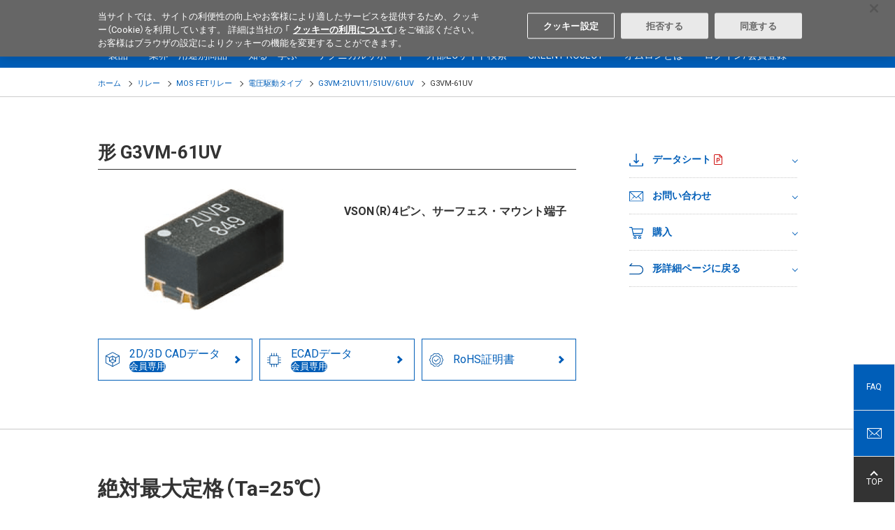

--- FILE ---
content_type: text/html; charset=UTF-8
request_url: https://components.omron.com/jp-ja/products/relays/G3VM-21UV11-51UV-61UV/G3VM-61UV
body_size: 15655
content:
<!DOCTYPE html>
<html lang="ja" dir="ltr" prefix="content: http://purl.org/rss/1.0/modules/content/  dc: http://purl.org/dc/terms/  foaf: http://xmlns.com/foaf/0.1/  og: http://ogp.me/ns#  rdfs: http://www.w3.org/2000/01/rdf-schema#  schema: http://schema.org/  sioc: http://rdfs.org/sioc/ns#  sioct: http://rdfs.org/sioc/types#  skos: http://www.w3.org/2004/02/skos/core#  xsd: http://www.w3.org/2001/XMLSchema# ">
  <head>
    <meta charset="utf-8" />
<meta name="description" content="形G3VM-61UV 電圧駆動タイプ | VSON（R）4ピン、サーフェス・マウント端子" />
<link rel="canonical" href="https://components.omron.com/jp-ja/products/relays/G3VM-21UV11-51UV-61UV/G3VM-61UV" />
<meta name="robots" content="index, follow" />
<meta name="Generator" content="Drupal 11 (https://www.drupal.org)" />
<meta name="MobileOptimized" content="width" />
<meta name="HandheldFriendly" content="true" />
<meta name="viewport" content="width=device-width, initial-scale=1.0" />
<link rel="icon" href="/themes/custom/omron/favicon.ico" type="image/vnd.microsoft.icon" />
<script>window.a2a_config=window.a2a_config||{};a2a_config.callbacks=[];a2a_config.overlays=[];a2a_config.templates={};</script>

    <title>G3VM-61UV | オムロン電子部品サイト - Japan</title>
    <meta http-equiv="X-UA-Compatible" content="IE=edge" />
    <link rel="stylesheet" media="all" href="/sites/default/files/css/css_5AZV4fMtAkbybFmoToMAVWgG_yqdJUQ08zDHQew4OOs.css?delta=0&amp;language=ja&amp;theme=omron&amp;include=eJxli1sKwCAMBC-U6pFkxRja-oAmhXr7KvSvP8swwyIl62jD4wOXr96McoH4Na7s7Qw48FCvM3kpPaJsamMWIR1qXH2EMlkMlQWV2_0X68D6AopRK2M" />
<link rel="stylesheet" media="all" href="/themes/custom/omron/assets/css/style.css?t93jwo" />
<link rel="stylesheet" media="all" href="/sites/default/files/css/css_KMxd_Q33FbWX3QiDvV7sNDV3uuokadKFVGMdgl9xS_4.css?delta=2&amp;language=ja&amp;theme=omron&amp;include=eJxli1sKwCAMBC-U6pFkxRja-oAmhXr7KvSvP8swwyIl62jD4wOXr96McoH4Na7s7Qw48FCvM3kpPaJsamMWIR1qXH2EMlkMlQWV2_0X68D6AopRK2M" />

    <script type="application/json" data-drupal-selector="drupal-settings-json">{"path":{"baseUrl":"\/","pathPrefix":"jp-ja\/","currentPath":"node\/141871","currentPathIsAdmin":false,"isFront":false,"currentLanguage":"ja"},"pluralDelimiter":"\u0003","suppressDeprecationErrors":true,"ajaxPageState":{"libraries":"eJxljVEOwyAMQy9Ey5GQadOMDYhGUmncflTtV_tjOc-RjXU1Qe0el5m3JtXclsH-kDmn-gl44-dYhDMFGwkPud_z86k4KaNulEukgIrcLS0apJK1Xe2KOUtEntT6GOMThpK4wdKIC1K9oBLa8vIbvtNpnXY1Kj5CyVkMhRiF6v4ERzvpH7USXTE","theme":"omron","theme_token":null},"ajaxTrustedUrl":[],"gtag":{"tagId":"","consentMode":false,"otherIds":[],"events":[],"additionalConfigInfo":[]},"gtm":{"tagId":null,"settings":{"data_layer":"dataLayer","include_classes":false,"allowlist_classes":"google\nnonGooglePixels\nnonGoogleScripts\nnonGoogleIframes","blocklist_classes":"customScripts\ncustomPixels","include_environment":false,"environment_id":"","environment_token":""},"tagIds":["GTM-T3DB4K7"]},"TBMegaMenu":{"TBElementsCounter":{"column":null},"theme":"omron","66ee6f80-202e-42c0-a378-2bced8282173":{"arrows":"1"}},"elasticApp":{"keywordEngineName":"omron-search-prod-ja","langCode":"ja","engineName":"omron-search-prod-ja","endpoint":"https:\/\/elastic-enterprise-search-production.ent.ap-northeast-1.aws.found.io","parametricProduct":"MOS FES relay","filePath":"https:\/\/components.omron.com\/sites\/default\/files\/","faqSearchAppUrl":"https:\/\/components.omron.com\/jp-ja\/technical-support\/faq\/result","keywordSearchAppUrl":"https:\/\/components.omron.com\/jp-ja\/result","loginUrl":"https:\/\/components.omron.com\/jp-ja\/members\/sign-up","assetPathTemplate":"\/jp-ja\/asset\/{node}","octopartUrl":"https:\/\/components.omron.com\/jp-ja\/octopart\/response","environment":"prod"},"ajax":[],"user":{"uid":0,"permissionsHash":"208b00619c01b4658f7e8ebda74e404e2fbcbef248d7a1008905fcb1aa22d74d"}}</script>
<script src="/sites/default/files/js/js_9CfSu-BKHNln3Skn9dU-GmEN6qq4bUUHuqd3XB79m3A.js?scope=header&amp;delta=0&amp;language=ja&amp;theme=omron&amp;include=eJxlTVsOwyAMuxCFIyHThqxbIBqk0rj9mNqv7sfySza2zRR1BFzE56bVXBZw-IGXvb4invg4VmWhaDPhCXft_0vFaZlzc1wTRVTIsH3tUStZO7pdMYsmyNJtzDM-zdgJbX2EjPdyUmcpFmIUqkdI6PQFxhVIvw"></script>
<script src="/modules/contrib/google_tag/js/gtag.js?t93jwo"></script>
<script src="/modules/contrib/google_tag/js/gtm.js?t93jwo"></script>

                        
  </head>
  <body class="fw">
        <noscript><iframe src="https://www.googletagmanager.com/ns.html?id=GTM-T3DB4K7"
                  height="0" width="0" style="display:none;visibility:hidden"></iframe></noscript>

      <div class="dialog-off-canvas-main-canvas" data-off-canvas-main-canvas>
    <header class="l-header" role="banner">
  <div class="l-header__wrap">
    <div class="l-header__upper">
      <div class="l-header__inner">
                        <div class="l-header-corporate">
          
    


<div id="block-sitebranding" data-block-plugin-id="system_branding_block" class="block block-system block-system-branding-block">
  
    
    <div class="l-header-corporate__logo">
    <a href="https://components.omron.com/jp-ja/" tabindex="1">
      <img src="/themes/custom/omron/logo.svg" width="117" alt="オムロン電子部品サイト - Japan">
    </a>
  </div>
</div>



<div id="block-regionnotation" data-block-plugin-id="block_content:e7387221-c778-455f-80d9-a25f05c6c69b" class="block block-block-content block-block-contente7387221-c778-455f-80d9-a25f05c6c69b">
  
    
      
  <ul class="l-header-corporate__list">
	<li>電子部品</li>
	<li>Japan</li>
</ul>


  </div>


        </div>
                                <div class="l-header-navigation">
          
  <ul  class="l-header-navigation__list">
        <li class="l-header-search">
      
<div id="block-keywordsearchblock--2" data-block-plugin-id="keyword_search_block" class="block block-omron-search block-keyword-search-block">
  
    
     <button class="l-header-navigation__button" tabindex="2">
      <span></span>Search
    </button>
    <div class="l-header-search__form">
      <div id="keyword-app-top"></div>
    </div>
  </div>

    </li>
        <li class='l-header-region'>
      

  
  <p><button class="l-header-navigation__button" tabindex="3">Select Region</button></p>

<div class="l-header-region__list">
<ul>
	<li data-region="us"><a href="https://components.omron.com/us-en/">Americas - English</a></li>
	<li data-region="asia"><a href="https://components.omron.com/sg-en/">Asia Pacific - English</a></li>
	<li data-region="eu"><a href="https://components.omron.com/eu-en/">Europe - English</a></li>
	<li data-region="china"><a href="https://components.omron.com.cn/">中国 - 简体中文</a></li>
	<li class="is-active" data-region="ja"><a href="https://components.omron.com/jp-ja/">日本 - 日本語</a></li>
	<li data-region="korea"><a href="https://components.omron.com/kr-en/">한국 - 한국어</a></li>
</ul>
</div>




    </li>
        <li class='l-header-contact'>
      


<div id="block-contactus" data-block-plugin-id="block_content:caa5ece3-2bc3-47d1-a7d1-3f1bf0507668" class="block block-block-content block-block-contentcaa5ece3-2bc3-47d1-a7d1-3f1bf0507668">
  
    
      
  <p><a class="l-header-navigation__button" href="/jp-ja/contact-us" tabindex="4">Contact</a></p>


  </div>

    </li>
  </ul>

        </div>
              </div>
    </div>
    <!-- hamburg icon for mobile starts here-->
    <div class="trigBtn">
      <img class="hamb-right-icon" src="/themes/custom/omron/assets/img/header/hamburger-icon.png" alt="Hamburger Menu to navigate to the menu, select region, search section">
      <img class="hamb-close-icon" src="/themes/custom/omron/assets/img/header/close-icon.svg" alt="It is close icon to go back to home page">
      <div class="lefttrigBtn">
          <img src="/themes/custom/omron/assets/img/header/hamburger-icon.png" alt="Hamburger menu to display the menu of the site">
      </div>
    </div> <!-- hamburg icon for mobile ends here -->

            <div class="l-header__lower">
      
    


<div id="block-main-navigation" data-block-plugin-id="tb_megamenu_menu_block:main" class="block block-tb-megamenu block-tb-megamenu-menu-blockmain">
  
    
      <div class='l-header-gnav--level0'>
  <ul>
          <li class='l-header-gnav--level0__item' >
  <a  class="tbm-link level-1 no-link tbm-toggle" tabindex="0" aria-expanded="false">
        製品
      </a>
      <button></button>
    <div class='l-header-gnav--level1'>
      <div class='l-header-gnav--level1__main'>
           <ul>
      <li class="l-header-gnav--level1__item">
      <a href="/jp-ja/products/relays">リレー</a>
              <button></button>
        <div class="l-header-gnav--level2">
          <ul>
                                          <li class="l-header-gnav--level2__item has-child">
                              <a href="/jp-ja/products/relays/mosfet-relays">MOS FETリレー</a>
                                  <button></button>
                  <div class="l-header-gnav--level3">
                    <ul>
                                              <li class="l-header-gnav--level3__item">
                          <a href="/jp-ja/products/relays/mosfet-relays/general-purpose-types">汎用タイプ</a>
                        </li>
                                              <li class="l-header-gnav--level3__item">
                          <a href="/jp-ja/products/relays/G3VM-601G-">高電圧タイプ</a>
                        </li>
                                              <li class="l-header-gnav--level3__item">
                          <a href="/jp-ja/products/relays/mosfet-relays/multi-contact-pair-types">多極接点構成タイプ（2a/2b/1a1b）</a>
                        </li>
                                              <li class="l-header-gnav--level3__item">
                          <a href="/jp-ja/products/relays/mosfet-relays/high-current-low-on-resistance-types">高容量＆低オン抵抗タイプ</a>
                        </li>
                                              <li class="l-header-gnav--level3__item">
                          <a href="/jp-ja/products/relays/G3VM--AY---DY-">小型＆高絶縁タイプ</a>
                        </li>
                                              <li class="l-header-gnav--level3__item">
                          <a href="/jp-ja/products/relays/G3VM--BY--EY">高絶縁タイプ</a>
                        </li>
                                              <li class="l-header-gnav--level3__item">
                          <a href="/jp-ja/products/relays/G3VM--L--FL--GL">カレントリミットタイプ</a>
                        </li>
                                              <li class="l-header-gnav--level3__item">
                          <a href="/jp-ja/products/relays/mosfet-relays/low-capacity-between-terminals-low-on-resistance-types">低端子間容量＆低オン抵抗タイプ（低C x R）</a>
                        </li>
                                              <li class="l-header-gnav--level3__item">
                          <a href="/jp-ja/products/relays/mosfet-relays/small-high-load-voltage-types">小型＆高電圧タイプ</a>
                        </li>
                                              <li class="l-header-gnav--level3__item">
                          <a href="/jp-ja/products/relays/G3VM--WR">小型＆高電流タイプ</a>
                        </li>
                                              <li class="l-header-gnav--level3__item">
                          <a href="/jp-ja/products/relays/mosfet-relays/voltage-driving-types">電圧駆動タイプ</a>
                        </li>
                                              <li class="l-header-gnav--level3__item">
                          <a href="/jp-ja/products/relays/mosfet-relays/mosfet-relay-module">MOS FETリレー モジュール</a>
                        </li>
                                          </ul>
                  </div>
                              </li>
                                          <li class="l-header-gnav--level2__item has-child">
                              <a href="/jp-ja/products/relays/signal-relays/signal-relays">信号用リレー</a>
                                  <button></button>
                  <div class="l-header-gnav--level3">
                    <ul>
                                              <li class="l-header-gnav--level3__item">
                          <a href="/jp-ja/products/relays/signal-relays/signal-relays">信号用リレー</a>
                        </li>
                                          </ul>
                  </div>
                              </li>
                                          <li class="l-header-gnav--level2__item has-child">
                              <a href="/jp-ja/products/relays/power-relays">パワーリレー</a>
                                  <button></button>
                  <div class="l-header-gnav--level3">
                    <ul>
                                              <li class="l-header-gnav--level3__item">
                          <a href="/jp-ja/products/relays/power-relays/pcb-power-relays">プリント基板用パワーリレー</a>
                        </li>
                                              <li class="l-header-gnav--level3__item">
                          <a href="/jp-ja/products/relays/power-relays/dc-small-power-relay">DC小型パワーリレー</a>
                        </li>
                                              <li class="l-header-gnav--level3__item">
                          <a href="/jp-ja/products/relays/power-relays/power-relays_hi-capacitys_switching">パワーリレー（高容量遮断・開閉）</a>
                        </li>
                                              <li class="l-header-gnav--level3__item">
                          <a href="/jp-ja/products/relays/power-relays/ac-power-latching-relays">ACパワーラッチングリレー</a>
                        </li>
                                          </ul>
                  </div>
                              </li>
                                          <li class="l-header-gnav--level2__item has-child">
                              <a href="/jp-ja/products/relays/automotive-relays">車載用リレー</a>
                                  <button></button>
                  <div class="l-header-gnav--level3">
                    <ul>
                                              <li class="l-header-gnav--level3__item">
                          <a href="/jp-ja/products/relays/automotive-relays/automotive-pcb-relays">車載用プリント基板用リレー</a>
                        </li>
                                              <li class="l-header-gnav--level3__item">
                          <a href="/jp-ja/products/relays/automotive-relays/automotive-plug-in-relays">車載用プラグインリレー</a>
                        </li>
                                              <li class="l-header-gnav--level3__item">
                          <a href="/jp-ja/products/relays/automotive-relays/automotive-dc-power-relays">車載用DCパワーリレー</a>
                        </li>
                                          </ul>
                  </div>
                              </li>
                                          <li class="l-header-gnav--level2__item has-child">
                              <a href="/jp-ja/products/relays/industrial-relays">産業用リレー</a>
                                  <button></button>
                  <div class="l-header-gnav--level3">
                    <ul>
                                              <li class="l-header-gnav--level3__item">
                          <a href="https://www.fa.omron.co.jp/products/category/relays/general-purpose-relays/" target="_blank">一般リレー</a>
                        </li>
                                              <li class="l-header-gnav--level3__item">
                          <a href="https://www.fa.omron.co.jp/products/category/relays/solid-state-relays/" target="_blank">ソリッドステート・リレー</a>
                        </li>
                                              <li class="l-header-gnav--level3__item">
                          <a href="https://www.fa.omron.co.jp/products/category/relays/pcb-relays/pcb-mounting-solid-state-relays/" target="_blank">プリント基板用 ソリッドステート・リレー</a>
                        </li>
                                              <li class="l-header-gnav--level3__item">
                          <a href="https://www.fa.omron.co.jp/products/category/relays/safety-relays/" target="_blank">セーフティリレー</a>
                        </li>
                                          </ul>
                  </div>
                              </li>
                       </ul>
        </div>
          </li>
      <li class="l-header-gnav--level1__item">
      <a href="/jp-ja/products/switches">スイッチ</a>
              <button></button>
        <div class="l-header-gnav--level2">
          <ul>
                                          <li class="l-header-gnav--level2__item has-child">
                              <a href="/jp-ja/products/switches/basic-switches">マイクロスイッチ</a>
                                  <button></button>
                  <div class="l-header-gnav--level3">
                    <ul>
                                              <li class="l-header-gnav--level3__item">
                          <a href="/jp-ja/products/switches/basic-switches/miniature-basics-switches_v-size">小形基本スイッチ(Vサイズ)</a>
                        </li>
                                              <li class="l-header-gnav--level3__item">
                          <a href="/jp-ja/products/switches/basic-switches/subminiature-basic-switches_s-size">超小形基本スイッチ(Sサイズ)</a>
                        </li>
                                              <li class="l-header-gnav--level3__item">
                          <a href="/jp-ja/products/switches/basic-switches/ultra-subminiature-basic-switches_j-size">極超小形基本スイッチ(Jサイズ)</a>
                        </li>
                                              <li class="l-header-gnav--level3__item">
                          <a href="/jp-ja/products/switches/basic-switches/sealed-basic-switches">シール形基本スイッチ</a>
                        </li>
                                          </ul>
                  </div>
                              </li>
                                          <li class="l-header-gnav--level2__item has-child">
                              <a href="/jp-ja/products/switches/detection-switches">検出スイッチ</a>
                                  <button></button>
                  <div class="l-header-gnav--level3">
                    <ul>
                                              <li class="l-header-gnav--level3__item">
                          <a href="/jp-ja/products/switches/detection-switches/detection-switches">検出スイッチ</a>
                        </li>
                                              <li class="l-header-gnav--level3__item">
                          <a href="/jp-ja/products/switches/detection-switches/surface-mount-detection-switches">サーフェスマウントスイッチ</a>
                        </li>
                                          </ul>
                  </div>
                              </li>
                                          <li class="l-header-gnav--level2__item has-child">
                              <a href="/jp-ja/products/switches/door-switches_power-switches">ドア/電源スイッチ</a>
                                  <button></button>
                  <div class="l-header-gnav--level3">
                    <ul>
                                              <li class="l-header-gnav--level3__item">
                          <a href="/jp-ja/products/switches/door-switches_power-switches/miniature-door-switches">小形ドアスイッチ</a>
                        </li>
                                              <li class="l-header-gnav--level3__item">
                          <a href="/jp-ja/products/switches/door-switches_power-switches/power_door-switches">ドア用電源スイッチ</a>
                        </li>
                                          </ul>
                  </div>
                              </li>
                                          <li class="l-header-gnav--level2__item has-child">
                              <a href="/jp-ja/products/switches/tactile-switches">タクタイルスイッチ</a>
                                  <button></button>
                  <div class="l-header-gnav--level3">
                    <ul>
                                              <li class="l-header-gnav--level3__item">
                          <a href="/jp-ja/products/switches/tactile-switches/tactile-switches_standard-types">標準タイプ</a>
                        </li>
                                              <li class="l-header-gnav--level3__item">
                          <a href="/jp-ja/products/switches/B3W-9">照光タイプ</a>
                        </li>
                                              <li class="l-header-gnav--level3__item">
                          <a href="/jp-ja/products/switches/tactile-switches/tactile-switches_sealed-types">シールタイプ</a>
                        </li>
                                              <li class="l-header-gnav--level3__item">
                          <a href="/jp-ja/products/switches/tactile-switches/tactile-switches_smd-types">SMDタイプ</a>
                        </li>
                                              <li class="l-header-gnav--level3__item">
                          <a href="/jp-ja/products/switches/B3J">ヒンジレバータイプ</a>
                        </li>
                                              <li class="l-header-gnav--level3__item">
                          <a href="/jp-ja/products/switches/B32">タクタイルスイッチ用キートップ</a>
                        </li>
                                          </ul>
                  </div>
                              </li>
                                          <li class="l-header-gnav--level2__item has-child">
                              <a href="/jp-ja/products/switches/rocker-switches/rocker-switches">ロッカースイッチ</a>
                                  <button></button>
                  <div class="l-header-gnav--level3">
                    <ul>
                                              <li class="l-header-gnav--level3__item">
                          <a href="/jp-ja/products/switches/rocker-switches/rocker-switches">ロッカースイッチ</a>
                        </li>
                                          </ul>
                  </div>
                              </li>
                                          <li class="l-header-gnav--level2__item has-child">
                              <a href="/jp-ja/products/switches/C3AW">トリガスイッチ</a>
                                  <button></button>
                  <div class="l-header-gnav--level3">
                    <ul>
                                              <li class="l-header-gnav--level3__item">
                          <a href="/jp-ja/products/switches/C3AW">ブラシレスDCトリガスイッチ</a>
                        </li>
                                          </ul>
                  </div>
                              </li>
                                          <li class="l-header-gnav--level2__item has-child">
                              <a href="/jp-ja/products/switches/pushbutton-switches_indicators">押ボタンスイッチ/表示灯</a>
                                  <button></button>
                  <div class="l-header-gnav--level3">
                    <ul>
                                              <li class="l-header-gnav--level3__item">
                          <a href="/jp-ja/products/switches/pushbutton-switches_indicators/small-pushbutton-switchess_small-indicator">小形押ボタンスイッチ/小形表示灯</a>
                        </li>
                                              <li class="l-header-gnav--level3__item">
                          <a href="/jp-ja/products/switches/pushbutton-switches_indicators/push-button-handswitches">押ボタンハンドスイッチ</a>
                        </li>
                                          </ul>
                  </div>
                              </li>
                                          <li class="l-header-gnav--level2__item has-child">
                              <a href="/jp-ja/products/switches/toggle_pushbutton-switches">トグル/プッシュスイッチ</a>
                                  <button></button>
                  <div class="l-header-gnav--level3">
                    <ul>
                                              <li class="l-header-gnav--level3__item">
                          <a href="/jp-ja/products/switches/A9TS">トグルスイッチ</a>
                        </li>
                                              <li class="l-header-gnav--level3__item">
                          <a href="/jp-ja/products/switches/A9PS">プッシュスイッチ</a>
                        </li>
                                          </ul>
                  </div>
                              </li>
                                          <li class="l-header-gnav--level2__item has-child">
                              <a href="/jp-ja/products/switches/dip-switches">ディップスイッチ</a>
                                  <button></button>
                  <div class="l-header-gnav--level3">
                    <ul>
                                              <li class="l-header-gnav--level3__item">
                          <a href="/jp-ja/products/switches/dip-switches/dip-switches_slide-types">スライドタイプ</a>
                        </li>
                                              <li class="l-header-gnav--level3__item">
                          <a href="/jp-ja/products/switches/dip-switches/dip-switches_piano-types">ピアノタイプ</a>
                        </li>
                                              <li class="l-header-gnav--level3__item">
                          <a href="/jp-ja/products/switches/dip-switches/dip-switches_rotary-types">ロータリタイプ</a>
                        </li>
                                          </ul>
                  </div>
                              </li>
                                          <li class="l-header-gnav--level2__item has-child">
                              <a href="/jp-ja/products/switches/automotive-switches">車載用スイッチ</a>
                                  <button></button>
                  <div class="l-header-gnav--level3">
                    <ul>
                                              <li class="l-header-gnav--level3__item">
                          <a href="/jp-ja/products/switches/automotive-switches/automotive-basic-switches">車載用マイクロスイッチ</a>
                        </li>
                                              <li class="l-header-gnav--level3__item">
                          <a href="/jp-ja/products/switches/automotive-switches">車載用タクタイルスイッチ</a>
                        </li>
                                          </ul>
                  </div>
                              </li>
                                          <li class="l-header-gnav--level2__item has-child">
                              <a href="/jp-ja/products/switches/industrial-switches">産業用スイッチ</a>
                                  <button></button>
                  <div class="l-header-gnav--level3">
                    <ul>
                                              <li class="l-header-gnav--level3__item">
                          <a href="https://www.fa.omron.co.jp/products/category/switches/basic-switches/basic-switches/" target="_blank">基本スイッチ(Zサイズ)</a>
                        </li>
                                              <li class="l-header-gnav--level3__item">
                          <a href="https://www.fa.omron.co.jp/products/category/switches/limit-switches/" target="_blank">リミットスイッチ</a>
                        </li>
                                              <li class="l-header-gnav--level3__item">
                          <a href="https://www.fa.omron.co.jp/products/category/safety-components/safety-door-switches/" target="_blank">セーフティスイッチ</a>
                        </li>
                                              <li class="l-header-gnav--level3__item">
                          <a href="https://www.fa.omron.co.jp/products/category/switches/push-buttons_indicator-lamps/" target="_blank">押しボタンスイッチ/表示灯</a>
                        </li>
                                              <li class="l-header-gnav--level3__item">
                          <a href="https://www.fa.omron.co.jp/products/category/switches/thumbwheel-switches/" target="_blank">サムロータリスイッチ</a>
                        </li>
                                          </ul>
                  </div>
                              </li>
                       </ul>
        </div>
          </li>
      <li class="l-header-gnav--level1__item">
      <a href="/jp-ja/products/connectors">コネクタ</a>
              <button></button>
        <div class="l-header-gnav--level2">
          <ul>
                                          <li class="l-header-gnav--level2__item has-child">
                              <a href="/jp-ja/products/connectors/board-to-cable-connectors">基板対電線接続</a>
                                  <button></button>
                  <div class="l-header-gnav--level3">
                    <ul>
                                              <li class="l-header-gnav--level3__item">
                          <a href="/jp-ja/products/connectors/board-to-cable-connectors/flat-cable-connectors">フラットケーブル用MILコネクタ</a>
                        </li>
                                              <li class="l-header-gnav--level3__item">
                          <a href="/jp-ja/products/connectors/board-to-cable-connectors/crimped-mil-connector-sockets-for-discrete-wires">バラ線用MIL系コネクタ</a>
                        </li>
                                              <li class="l-header-gnav--level3__item">
                          <a href="/jp-ja/products/connectors/XN2">産業機器用簡易接続コネクタ</a>
                        </li>
                                              <li class="l-header-gnav--level3__item">
                          <a href="/jp-ja/products/connectors/XH5-N">ハーフピッチコネクタ</a>
                        </li>
                                              <li class="l-header-gnav--level3__item">
                          <a href="/jp-ja/products/connectors/board-to-cable-connectors/pcb-terminal-blocks">プリント基板用端子台</a>
                        </li>
                                          </ul>
                  </div>
                              </li>
                                          <li class="l-header-gnav--level2__item has-child">
                              <a href="/jp-ja/products/connectors/board-to-board-connectors">基板対基板接続</a>
                                  <button></button>
                  <div class="l-header-gnav--level3">
                    <ul>
                                              <li class="l-header-gnav--level3__item">
                          <a href="/jp-ja/products/connectors/XC8">2mmピッチHMコネクタ</a>
                        </li>
                                              <li class="l-header-gnav--level3__item">
                          <a href="/jp-ja/products/connectors/board-to-board-connectors/din-connectors_din-style-connectors">DINコネクタ/DINスタイルコネクタ</a>
                        </li>
                                              <li class="l-header-gnav--level3__item">
                          <a href="/jp-ja/products/connectors/board-to-board-connectors/half-pitch-connectors">ハーフピッチコネクタ</a>
                        </li>
                                          </ul>
                  </div>
                              </li>
                                          <li class="l-header-gnav--level2__item has-child">
                              <a href="/jp-ja/products/connectors/board-to-fpc-connectors/fpc_ffc-connectors">基板対FPC接続</a>
                                  <button></button>
                  <div class="l-header-gnav--level3">
                    <ul>
                                              <li class="l-header-gnav--level3__item">
                          <a href="/jp-ja/products/connectors/XF3M-XF2M">FPC/FFCコネクタ</a>
                        </li>
                                          </ul>
                  </div>
                              </li>
                                          <li class="l-header-gnav--level2__item has-child">
                              <a href="/jp-ja/products/connectors/external-connections">外部接続</a>
                                  <button></button>
                  <div class="l-header-gnav--level3">
                    <ul>
                                              <li class="l-header-gnav--level3__item">
                          <a href="/jp-ja/products/connectors/external-connections/d-sub-connectors">Dサブコネクタ</a>
                        </li>
                                              <li class="l-header-gnav--level3__item">
                          <a href="/jp-ja/products/connectors/XM7">USBコネクタ</a>
                        </li>
                                          </ul>
                  </div>
                              </li>
                                          <li class="l-header-gnav--level2__item has-child">
                              <a href="/jp-ja/products/connectors/ic-sockets_jumper-plugs">ソケット/短絡コネクタ</a>
                                  <button></button>
                  <div class="l-header-gnav--level3">
                    <ul>
                                              <li class="l-header-gnav--level3__item">
                          <a href="/jp-ja/products/connectors/ic-sockets_jumper-plugs/ic-sockets">ICソケット</a>
                        </li>
                                              <li class="l-header-gnav--level3__item">
                          <a href="/jp-ja/products/connectors/XP2U-001">USB Type-C 搭載機器検査ソケット</a>
                        </li>
                                              <li class="l-header-gnav--level3__item">
                          <a href="/jp-ja/products/connectors/XJ8-XG8S-XG8T">短絡コネクタ</a>
                        </li>
                                          </ul>
                  </div>
                              </li>
                                          <li class="l-header-gnav--level2__item has-child">
                              <a href="/jp-ja/products/connectors/industrial-connectors">産業用コネクタ</a>
                                  <button></button>
                  <div class="l-header-gnav--level3">
                    <ul>
                                              <li class="l-header-gnav--level3__item">
                          <a href="https://www.fa.omron.co.jp/products/category/power-supplies_in-addition/sensor-io-connectors_sensor-controllers/sensor-io-connectors/" target="_blank">丸型防水コネクタ</a>
                        </li>
                                              <li class="l-header-gnav--level3__item">
                          <a href="https://www.fa.omron.co.jp/products/category/power-supplies_in-addition/wiring-systems/industrial-ethernet-connectors/" target="_blank">産業用イーサネットコネクタ</a>
                        </li>
                                          </ul>
                  </div>
                              </li>
                       </ul>
        </div>
          </li>
      <li class="l-header-gnav--level1__item">
      <a href="/jp-ja/products/sensors">センサ</a>
              <button></button>
        <div class="l-header-gnav--level2">
          <ul>
                                          <li class="l-header-gnav--level2__item has-child">
                              <a href="/jp-ja/products/sensors/flow-sensors">流量センサ</a>
                                  <button></button>
                  <div class="l-header-gnav--level3">
                    <ul>
                                              <li class="l-header-gnav--level3__item">
                          <a href="/jp-ja/products/sensors/D6F">MEMSフローセンサ(流量タイプ)</a>
                        </li>
                                              <li class="l-header-gnav--level3__item">
                          <a href="/jp-ja/products/sensors/D6F">MEMSフローセンサ(風速タイプ)</a>
                        </li>
                                          </ul>
                  </div>
                              </li>
                                          <li class="l-header-gnav--level2__item has-child">
                              <a href="/jp-ja/products/sensors/pressure-sensors">圧力センサ</a>
                                  <button></button>
                  <div class="l-header-gnav--level3">
                    <ul>
                                              <li class="l-header-gnav--level3__item">
                          <a href="/jp-ja/products/sensors/pressure-sensors/mems-gauge-pressure-sensors">MEMSゲージ圧センサ</a>
                        </li>
                                              <li class="l-header-gnav--level3__item">
                          <a href="/jp-ja/products/sensors/E8Y-L">圧力表示器</a>
                        </li>
                                          </ul>
                  </div>
                              </li>
                                          <li class="l-header-gnav--level2__item has-child">
                              <a href="/jp-ja/products/sensors/vibration-sensors/tilt-sensors">振動センサ/転倒センサ</a>
                                  <button></button>
                  <div class="l-header-gnav--level3">
                    <ul>
                                              <li class="l-header-gnav--level3__item">
                          <a href="/jp-ja/products/sensors/D7S">感震センサ</a>
                        </li>
                                              <li class="l-header-gnav--level3__item">
                          <a href="/jp-ja/products/sensors/D7E">振動センサ/転倒センサ</a>
                        </li>
                                              <li class="l-header-gnav--level3__item">
                          <a href="/jp-ja/products/sensors/D7A">自動水平感震器</a>
                        </li>
                                          </ul>
                  </div>
                              </li>
                                          <li class="l-header-gnav--level2__item has-child">
                              <a href="/jp-ja/products/sensors/D6T">非接触温度センサ</a>
                                  <button></button>
                  <div class="l-header-gnav--level3">
                    <ul>
                                              <li class="l-header-gnav--level3__item">
                          <a href="/jp-ja/products/sensors/D6T">MEMS非接触温度センサ</a>
                        </li>
                                          </ul>
                  </div>
                              </li>
                                          <li class="l-header-gnav--level2__item has-child">
                              <a href="/jp-ja/products/sensors/photomicro-sensors">フォト･マイクロセンサ</a>
                                  <button></button>
                  <div class="l-header-gnav--level3">
                    <ul>
                                              <li class="l-header-gnav--level3__item">
                          <a href="/jp-ja/products/sensors/photomicro-sensors/transmissive-types">透過形</a>
                        </li>
                                              <li class="l-header-gnav--level3__item">
                          <a href="/jp-ja/products/sensors/photomicro-sensors/reflective-types">反射形</a>
                        </li>
                                              <li class="l-header-gnav--level3__item">
                          <a href="https://www.fa.omron.co.jp/products/category/sensors/photomicro-sensors/" target="_blank">産業用フォト・マイクロセンサ</a>
                        </li>
                                          </ul>
                  </div>
                              </li>
                                          <li class="l-header-gnav--level2__item has-child">
                              <a href="/jp-ja/products/sensors/light-convergent-reflective-sensors_diffuse-reflective-sensors">限定反射形センサ/拡散反射形センサ</a>
                                  <button></button>
                  <div class="l-header-gnav--level3">
                    <ul>
                                              <li class="l-header-gnav--level3__item">
                          <a href="/jp-ja/products/sensors/light-convergent-reflective-sensors_diffuse-reflective-sensors/light-convergent-reflective-sensors">限定反射形センサ</a>
                        </li>
                                              <li class="l-header-gnav--level3__item">
                          <a href="/jp-ja/products/sensors/light-convergent-reflective-sensors_diffuse-reflective-sensors/diffuse-reflective-sensors">拡散反射形センサ</a>
                        </li>
                                          </ul>
                  </div>
                              </li>
                                          <li class="l-header-gnav--level2__item has-child">
                              <a href="/jp-ja/products/sensors/B5WC">カラーセンサ</a>
                                  <button></button>
                  <div class="l-header-gnav--level3">
                    <ul>
                                              <li class="l-header-gnav--level3__item">
                          <a href="/jp-ja/products/sensors/B5WC">機器内蔵用カラーセンサ</a>
                        </li>
                                          </ul>
                  </div>
                              </li>
                                          <li class="l-header-gnav--level2__item has-child">
                              <a href="/jp-ja/products/sensors/displacement-sensors_ranging-sensors">測距センサ/変位センサ</a>
                                  <button></button>
                  <div class="l-header-gnav--level3">
                    <ul>
                                              <li class="l-header-gnav--level3__item">
                          <a href="/jp-ja/products/sensors/B5L">3D TOFセンサモジュール</a>
                        </li>
                                              <li class="l-header-gnav--level3__item">
                          <a href="/jp-ja/products/sensors/Z4D-C01">マイクロ変位センサ</a>
                        </li>
                                          </ul>
                  </div>
                              </li>
                                          <li class="l-header-gnav--level2__item has-child">
                              <a href="/jp-ja/products/sensors/human-sensors">人感センサ</a>
                                  <button></button>
                  <div class="l-header-gnav--level3">
                    <ul>
                                              <li class="l-header-gnav--level3__item">
                          <a href="/jp-ja/products/sensors/B5T">人理解画像センサ</a>
                        </li>
                                              <li class="l-header-gnav--level3__item">
                          <a href="/jp-ja/products/sensors/B5Z">画像型人感センサ</a>
                        </li>
                                          </ul>
                  </div>
                              </li>
                                          <li class="l-header-gnav--level2__item has-child">
                              <a href="/jp-ja/products/sensors/AM1">人体検出ソフトウエア</a>
                                  <button></button>
                  <div class="l-header-gnav--level3">
                    <ul>
                                              <li class="l-header-gnav--level3__item">
                          <a href="/jp-ja/products/sensors/AM1">見下ろし人体検出ソフトウエア</a>
                        </li>
                                          </ul>
                  </div>
                              </li>
                                          <li class="l-header-gnav--level2__item has-child">
                              <a href="/jp-ja/products/sensors/human-image-solution/software-library/software-library">人理解画像ソリューション</a>
                                  <button></button>
                  <div class="l-header-gnav--level3">
                    <ul>
                                              <li class="l-header-gnav--level3__item">
                          <a href="/jp-ja/products/sensors/human-image-solution/software-library/software-library">OKAO Vision（ソフトウェアライブラリ）</a>
                        </li>
                                          </ul>
                  </div>
                              </li>
                                          <li class="l-header-gnav--level2__item has-child">
                              <a href="/jp-ja/products/sensors/electrostatic-capacitance-sensors">静電容量センサ</a>
                                  <button></button>
                  <div class="l-header-gnav--level3">
                    <ul>
                                              <li class="l-header-gnav--level3__item">
                          <a href="/jp-ja/products/sensors/electrostatic-capacitance-sensors/touch-sensors">タッチセンサ</a>
                        </li>
                                          </ul>
                  </div>
                              </li>
                       </ul>
        </div>
          </li>
      <li class="l-header-gnav--level1__item">
      <a href="/jp-ja/parametric-search">パラメトリックサーチ</a>
          </li>
      <li class="l-header-gnav--level1__item">
      <span>その他検索</span>
              <button></button>
        <div class="l-header-gnav--level2">
          <ul>
                                          <li class="l-header-gnav--level2__item">
                              <a href="/jp-ja/product-maps">分類サーチ</a>
                              </li>
                                          <li class="l-header-gnav--level2__item">
                              <a href="/jp-ja/technical-support/cross-reference">クロスリファレンス</a>
                              </li>
                                          <li class="l-header-gnav--level2__item">
                              <a href="/jp-ja/technical-support/distributor-inventory">外部ECサイト検索</a>
                              </li>
                                          <li class="l-header-gnav--level2__item">
                              <a href="/jp-ja/technical-support/product-discontinuation">生産終了から探す</a>
                              </li>
                       </ul>
        </div>
          </li>
  </ul>


  </div>



<div id="block-productmegamenu" data-block-plugin-id="block_content:2105b92f-e956-496e-8fd7-46a89f79b6e8" class="block block-block-content block-block-content2105b92f-e956-496e-8fd7-46a89f79b6e8">
  
    
      
  <!--Product Mega Menu
<div class="l-header-gnav--level1__sub">
<ul>
	<li><a href="/jp-ja/products/basic-knowledge/relays">リレーの基礎知識</a></li>
	<li><a href="/jp-ja/products/basic-knowledge/switches">スイッチの基礎知識</a></li>
	<li><a href="/jp-ja/products/basic-knowledge/connectors">コネクタの基礎知識</a></li>
	<li><a href="/jp-ja/products/basic-knowledge/sensors/photomicro-sensors">フォトマイクロセンサの基礎知識</a></li>
</ul>
</div>
-->

  </div>


  </div>

  </li>

          <li class='l-header-gnav--level0__item' >
  <a  class="tbm-link level-1 no-link tbm-toggle" tabindex="0" aria-expanded="false">
        業界・用途別商品
      </a>
      <button></button>
    <div class='l-header-gnav--level1'>
      <div class='l-header-gnav--level1__main'>
           <ul>
      <li class="l-header-gnav--level1__item">
      <a href="/jp-ja/solutions">用途別商品</a>
              <button></button>
        <div class="l-header-gnav--level2">
          <ul>
                                          <li class="l-header-gnav--level2__item has-child">
                              <span>基板設計ソリューション</span>
                                  <button></button>
                  <div class="l-header-gnav--level3">
                    <ul>
                                              <li class="l-header-gnav--level3__item">
                          <a href="/jp-ja/solutions/pc-board">プリント基板設計者向けのソリューション</a>
                        </li>
                                          </ul>
                  </div>
                              </li>
                                          <li class="l-header-gnav--level2__item has-child">
                              <span>低消費電力</span>
                                  <button></button>
                  <div class="l-header-gnav--level3">
                    <ul>
                                              <li class="l-header-gnav--level3__item">
                          <a href="/jp-ja/solutions/relays/low-power-consumption-latching-relays/G5Q-HR">小型ラッチングリレー／シングルステイブルリレー</a>
                        </li>
                                              <li class="l-header-gnav--level3__item">
                          <a href="/jp-ja/solutions/relays/high-capacity-latching-relays">高容量ラッチングリレー</a>
                        </li>
                                              <li class="l-header-gnav--level3__item">
                          <a href="/jp-ja/solutions/relays/surface-mounting-relays">サーフェス・マウントリレー</a>
                        </li>
                                          </ul>
                  </div>
                              </li>
                                          <li class="l-header-gnav--level2__item has-child">
                              <span>高容量遮断・開閉</span>
                                  <button></button>
                  <div class="l-header-gnav--level3">
                    <ul>
                                              <li class="l-header-gnav--level3__item">
                          <a href="/jp-ja/solutions/relays/replace-contactors-with-pcb-relays">コンタクタからPCBリレーに置き換え時のメリット</a>
                        </li>
                                              <li class="l-header-gnav--level3__item">
                          <a href="/jp-ja/solutions/relays/g9ek">500Aの大電流遮断が可能な小型DCパワーリレー</a>
                        </li>
                                              <li class="l-header-gnav--level3__item">
                          <a href="/jp-ja/solutions/relays/G9KC">三相対応4極PCBパワーリレー</a>
                        </li>
                                              <li class="l-header-gnav--level3__item">
                          <a href="/jp-ja/solutions/relays/high-capacity-relays/inrush-prevention-circuits">突入電流防止回路のための高容量リレーの選び方</a>
                        </li>
                                              <li class="l-header-gnav--level3__item">
                          <a href="/jp-ja/solutions/relays/pcb-power-relays">高容量PCBパワーリレー</a>
                        </li>
                                          </ul>
                  </div>
                              </li>
                                          <li class="l-header-gnav--level2__item has-child">
                              <span>表面実装</span>
                                  <button></button>
                  <div class="l-header-gnav--level3">
                    <ul>
                                              <li class="l-header-gnav--level3__item">
                          <a href="/jp-ja/solutions/pc-board#chapter02">プリント基板設計者向けのソリューション</a>
                        </li>
                                              <li class="l-header-gnav--level3__item">
                          <a href="/jp-ja/solutions/relays/surface-mounting-relays">サーフェス・マウントリレー</a>
                        </li>
                                          </ul>
                  </div>
                              </li>
                                          <li class="l-header-gnav--level2__item has-child">
                              <span>機器の小型化</span>
                                  <button></button>
                  <div class="l-header-gnav--level3">
                    <ul>
                                              <li class="l-header-gnav--level3__item">
                          <a href="/jp-ja/solutions/switches/built-in-chip-resistor">抵抗内蔵型マイクロスイッチ</a>
                        </li>
                                              <li class="l-header-gnav--level3__item">
                          <a href="/jp-ja/solutions/relays/replace-contactors-with-pcb-relays">コンタクタからPCBリレーに置き換え時のメリット</a>
                        </li>
                                              <li class="l-header-gnav--level3__item">
                          <a href="/jp-ja/solutions/switches/d2ew">シール形極超小型マイクロスイッチ</a>
                        </li>
                                              <li class="l-header-gnav--level3__item">
                          <a href="/solutions/relays/high-capacity-latching-relays">高容量ラッチングリレー</a>
                        </li>
                                              <li class="l-header-gnav--level3__item">
                          <a href="/jp-ja/solutions/relays/surface-mounting-relays">サーフェス・マウントリレー</a>
                        </li>
                                              <li class="l-header-gnav--level3__item">
                          <a href="/jp-ja/solutions/sensor/color-sensor">機器内蔵⽤カラーセンサ</a>
                        </li>
                                              <li class="l-header-gnav--level3__item">
                          <a href="/jp-ja/solutions/sensor/light-convergent-reflective-sensor_applications">限定/拡散反射形センサ活用ガイド</a>
                        </li>
                                              <li class="l-header-gnav--level3__item">
                          <a href="/jp-ja/solutions/sensor/photomicrosensor-application-guide">フォト・マイクロセンサ活用ガイド</a>
                        </li>
                                          </ul>
                  </div>
                              </li>
                                          <li class="l-header-gnav--level2__item has-child">
                              <span>作業効率向上</span>
                                  <button></button>
                  <div class="l-header-gnav--level3">
                    <ul>
                                              <li class="l-header-gnav--level3__item">
                          <a href="/jp-ja/solutions/sensor/human-detection-module">高精度人体検出センサモジュール｜形B5T-007003</a>
                        </li>
                                              <li class="l-header-gnav--level3__item">
                          <a href="/jp-ja/solutions/relays/replace-contactors-with-pcb-relays">コンタクタからPCBリレーに置き換え時のメリット</a>
                        </li>
                                              <li class="l-header-gnav--level3__item">
                          <a href="/jp-ja/products/switches/tactile-switches/omron-tactile-switch_features">「ずっと使いたい」には理由がある オムロンのタクタイルスイッチとは</a>
                        </li>
                                              <li class="l-header-gnav--level3__item">
                          <a href="/jp-ja/solutions/easy_to_connect">「らくらく接続」を実現したオムロンのコネクタ</a>
                        </li>
                                              <li class="l-header-gnav--level3__item">
                          <a href="/jp-ja/solutions/connetors/push-in_terminal_block_pcb_connectors">プッシュイン端子台基板用コネクタ</a>
                        </li>
                                              <li class="l-header-gnav--level3__item">
                          <a href="/jp-ja/solutions/connetors/flat-cable-connectors">MILコネクタの特長</a>
                        </li>
                                          </ul>
                  </div>
                              </li>
                                          <li class="l-header-gnav--level2__item has-child">
                              <span>メンテナンスの効率化</span>
                                  <button></button>
                  <div class="l-header-gnav--level3">
                    <ul>
                                              <li class="l-header-gnav--level3__item">
                          <a href="/jp-ja/products/switches/tactile-switches/omron-tactile-switch_features">「ずっと使いたい」には理由がある オムロンのタクタイルスイッチとは</a>
                        </li>
                                              <li class="l-header-gnav--level3__item">
                          <a href="/jp-ja/solutions/easy_to_connect">「らくらく接続」を実現したオムロンのコネクタ</a>
                        </li>
                                              <li class="l-header-gnav--level3__item">
                          <a href="/jp-ja/solutions/sensor/color-sensor">機器内蔵⽤カラーセンサ</a>
                        </li>
                                              <li class="l-header-gnav--level3__item">
                          <a href="/jp-ja/solutions/connetors/push-in_terminal_block_pcb_connectors">プッシュイン端子台基板用コネクタ</a>
                        </li>
                                              <li class="l-header-gnav--level3__item">
                          <a href="/jp-ja/solutions/connetors/usb-type-c-connectors">USB Type-C 搭載機器検査ソケット</a>
                        </li>
                                          </ul>
                  </div>
                              </li>
                                          <li class="l-header-gnav--level2__item has-child">
                              <span>検査品質の向上</span>
                                  <button></button>
                  <div class="l-header-gnav--level3">
                    <ul>
                                              <li class="l-header-gnav--level3__item">
                          <a href="/jp-ja/solutions/efc-sockets-and-probe-pins_for-ic-testing">EFC IC検査ソケットとピン</a>
                        </li>
                                              <li class="l-header-gnav--level3__item">
                          <a href="/jp-ja/solutions/connetors/usb-type-c-connectors">USB Type-C 搭載機器検査ソケット</a>
                        </li>
                                          </ul>
                  </div>
                              </li>
                                          <li class="l-header-gnav--level2__item has-child">
                              <span>機器のタッチレス化</span>
                                  <button></button>
                  <div class="l-header-gnav--level3">
                    <ul>
                                              <li class="l-header-gnav--level3__item">
                          <a href="/jp-ja/solutions/sensor/light-convergent-reflective-sensor_applications">限定/拡散反射形センサ活用ガイド</a>
                        </li>
                                          </ul>
                  </div>
                              </li>
                                          <li class="l-header-gnav--level2__item has-child">
                              <span>検知・計測の安定、高精度化</span>
                                  <button></button>
                  <div class="l-header-gnav--level3">
                    <ul>
                                              <li class="l-header-gnav--level3__item">
                          <a href="/jp-ja/solutions/sensor/human-detection-module">高精度人体検出センサモジュール｜形B5T-007003</a>
                        </li>
                                              <li class="l-header-gnav--level3__item">
                          <a href="/jp-ja/solutions/sensor/color-sensor">機器内蔵⽤カラーセンサ</a>
                        </li>
                                              <li class="l-header-gnav--level3__item">
                          <a href="/jp-ja/solutions/sensor/light-convergent-reflective-sensor_applications">限定/拡散反射形センサ活用ガイド</a>
                        </li>
                                              <li class="l-header-gnav--level3__item">
                          <a href="/jp-ja/solutions/sensor/photomicrosensor-application-guide">フォト・マイクロセンサ活用ガイド</a>
                        </li>
                                              <li class="l-header-gnav--level3__item">
                          <a href="/jp-ja/solutions/sensor/mems-flow-sensors">MEMSフローセンサセレクション</a>
                        </li>
                                              <li class="l-header-gnav--level3__item">
                          <a href="/jp-ja/solutions/sensor/3d-tof-sensor-module_plus_human-pose-estimation">3D TOFセンサ＋姿勢推定ソフト</a>
                        </li>
                                              <li class="l-header-gnav--level3__item">
                          <a href="/jp-ja/solutions/sensor/3d-tof-sensor-module">3D TOF センサモジュール</a>
                        </li>
                                              <li class="l-header-gnav--level3__item">
                          <a href="/jp-ja/solutions/sensor/3d-tof-sensor-module_for-developer">開発者向け 3D TOFセンサモジュール</a>
                        </li>
                                              <li class="l-header-gnav--level3__item">
                          <a href="/jp-ja/products/sensors/D6T">MEMS非接触温度センサ</a>
                        </li>
                                              <li class="l-header-gnav--level3__item">
                          <a href="/jp-ja/solutions/sensor/touch-sensors">タッチセンサ</a>
                        </li>
                                              <li class="l-header-gnav--level3__item">
                          <a href="/jp-ja/solutions/sensor/seismic-sensors">感震センサ</a>
                        </li>
                                          </ul>
                  </div>
                              </li>
                                          <li class="l-header-gnav--level2__item has-child">
                              <span>IoT連携</span>
                                  <button></button>
                  <div class="l-header-gnav--level3">
                    <ul>
                                              <li class="l-header-gnav--level3__item">
                          <a href="/jp-ja/solutions/iot">IoT関連センサアプリケーション</a>
                        </li>
                                              <li class="l-header-gnav--level3__item">
                          <a href="/jp-ja/solutions/sensor/seismic-sensors">感震センサ</a>
                        </li>
                                              <li class="l-header-gnav--level3__item">
                          <a href="/jp-ja/solutions/sensor/mems-flow-sensors">MEMSフローセンサセレクション</a>
                        </li>
                                          </ul>
                  </div>
                              </li>
                       </ul>
        </div>
          </li>
      <li class="l-header-gnav--level1__item">
      <a href="/jp-ja/industries">インダストリー</a>
              <button></button>
        <div class="l-header-gnav--level2">
          <ul>
                                          <li class="l-header-gnav--level2__item">
                              <a href="/jp-ja/industries/energy-market">エネルギー業界向けソリューション</a>
                              </li>
                                          <li class="l-header-gnav--level2__item">
                              <a href="/jp-ja/industries/automated-test-equipment">半導体検査装置向けソリューション</a>
                              </li>
                                          <li class="l-header-gnav--level2__item">
                              <a href="/jp-ja/industries/electric-mobility">電動モビリティ向けソリューション</a>
                              </li>
                                          <li class="l-header-gnav--level2__item">
                              <a href="/jp-ja/industries/hvac-and-refrigeration-systems">HVAC&amp;R業界向けソリューション</a>
                              </li>
                                          <li class="l-header-gnav--level2__item">
                              <a href="/jp-ja/industries/building-automation-systems-lighting-control">BAS/照明制御システム向けソリューション</a>
                              </li>
                                          <li class="l-header-gnav--level2__item">
                              <a href="/jp-ja/industries/manufacturing_site_sensor">製造現場向けセンサソリューション｜遠隔監視に貢献</a>
                              </li>
                                          <li class="l-header-gnav--level2__item">
                              <a href="/jp-ja/industries/esports-switch">eSports業界向けスイッチソリューション～プロゲーマーが求める使い⼼地と耐久性能をクリア～</a>
                              </li>
                       </ul>
        </div>
          </li>
  </ul>


  </div>



<div id="block-productmegamenu" data-block-plugin-id="block_content:2105b92f-e956-496e-8fd7-46a89f79b6e8" class="block block-block-content block-block-content2105b92f-e956-496e-8fd7-46a89f79b6e8">
  
    
      
  <!--Product Mega Menu
<div class="l-header-gnav--level1__sub">
<ul>
	<li><a href="/jp-ja/products/basic-knowledge/relays">リレーの基礎知識</a></li>
	<li><a href="/jp-ja/products/basic-knowledge/switches">スイッチの基礎知識</a></li>
	<li><a href="/jp-ja/products/basic-knowledge/connectors">コネクタの基礎知識</a></li>
	<li><a href="/jp-ja/products/basic-knowledge/sensors/photomicro-sensors">フォトマイクロセンサの基礎知識</a></li>
</ul>
</div>
-->

  </div>


  </div>

  </li>

          <li class='l-header-gnav--level0__item' >
  <a href='/jp-ja/knowledge-base'  class="tbm-link level-1 tbm-toggle" aria-expanded="false">
        知る・学ぶ
      </a>
      <button></button>
    <div class='l-header-gnav--level1'>
      <div class='l-header-gnav--level1__main'>
           <ul>
      <li class="l-header-gnav--level1__item">
      <span>商品の基礎知識</span>
              <button></button>
        <div class="l-header-gnav--level2">
          <ul>
                                          <li class="l-header-gnav--level2__item">
                              <a href="/jp-ja/products/basic-knowledge/relays">リレー（有接点リレー）の基礎知識</a>
                              </li>
                                          <li class="l-header-gnav--level2__item">
                              <a href="/jp-ja/products/basic-knowledge/mosfet-relays">MOS FETリレー（無接点リレー）の基礎知識</a>
                              </li>
                                          <li class="l-header-gnav--level2__item">
                              <a href="/jp-ja/products/basic-knowledge/switches">スイッチの基礎知識</a>
                              </li>
                                          <li class="l-header-gnav--level2__item">
                              <a href="/jp-ja/products/basic-knowledge/connectors">コネクタの基礎知識</a>
                              </li>
                                          <li class="l-header-gnav--level2__item">
                              <a href="/jp-ja/products/basic-knowledge/sensors/photomicro-sensors">フォト・マイクロセンサの基礎知識</a>
                              </li>
                       </ul>
        </div>
          </li>
      <li class="l-header-gnav--level1__item">
      <a href="/jp-ja/technical-support/faq">技術者のためのFAQ</a>
              <button></button>
        <div class="l-header-gnav--level2">
          <ul>
                                          <li class="l-header-gnav--level2__item">
                              <a href="/jp-ja/technical-support/faq/result?filters%5B0%5D%5Bfield%5D=field_faq_product_categories&amp;filters%5B0%5D%5Bvalues%5D%5B0%5D=%E3%83%AA%E3%83%AC%E3%83%BC&amp;filters%5B0%5D%5Btype%5D=all">リレー</a>
                              </li>
                                          <li class="l-header-gnav--level2__item">
                              <a href="/jp-ja/technical-support/faq/result?filters%5B0%5D%5Bfield%5D=field_faq_product_categories&amp;filters%5B0%5D%5Bvalues%5D%5B0%5D=%E3%82%B9%E3%82%A4%E3%83%83%E3%83%81&amp;filters%5B0%5D%5Btype%5D=all">スイッチ</a>
                              </li>
                                          <li class="l-header-gnav--level2__item">
                              <a href="/jp-ja/technical-support/faq/result?filters%5B0%5D%5Bfield%5D=field_faq_product_categories&amp;filters%5B0%5D%5Bvalues%5D%5B0%5D=%E3%82%BB%E3%83%B3%E3%82%B5&amp;filters%5B0%5D%5Btype%5D=all">センサ</a>
                              </li>
                       </ul>
        </div>
          </li>
      <li class="l-header-gnav--level1__item">
      <span>技術サポート</span>
              <button></button>
        <div class="l-header-gnav--level2">
          <ul>
                                          <li class="l-header-gnav--level2__item">
                              <a href="/jp-ja/solutions/relays/power-relays-support">高容量パワーリレー使用時の 「わからない」を技術のプロがわかりやすく解説</a>
                              </li>
                       </ul>
        </div>
          </li>
      <li class="l-header-gnav--level1__item">
      <a href="/jp-ja/technical-support/faq/the-solutions">不具合解決事例集</a>
              <button></button>
        <div class="l-header-gnav--level2">
          <ul>
                                          <li class="l-header-gnav--level2__item">
                              <a href="/jp-ja/technical-support/faq/the-solutions#MOS_FET">MOS FET リレー</a>
                              </li>
                                          <li class="l-header-gnav--level2__item">
                              <a href="/jp-ja/technical-support/faq/the-solutions#PCB">プリント基板用 メカニカルリレー</a>
                              </li>
                                          <li class="l-header-gnav--level2__item">
                              <a href="/jp-ja/technical-support/faq/the-solutions#%E3%83%9E%E3%82%A4%E3%82%AF%E3%83%AD">マイクロスイッチ</a>
                              </li>
                                          <li class="l-header-gnav--level2__item">
                              <a href="/jp-ja/technical-support/faq/the-solutions#%E6%93%8D%E4%BD%9C">操作スイッチ</a>
                              </li>
                                          <li class="l-header-gnav--level2__item">
                              <a href="/jp-ja/technical-support/faq/the-solutions#%E3%82%B3%E3%83%8D%E3%82%AF%E3%82%BF%E7%B7%A8">コネクタ</a>
                              </li>
                                          <li class="l-header-gnav--level2__item">
                              <a href="/jp-ja/technical-support/faq/the-solutions#光センサ編">光センサ</a>
                              </li>
                       </ul>
        </div>
          </li>
      <li class="l-header-gnav--level1__item">
      <span>活用事例集</span>
              <button></button>
        <div class="l-header-gnav--level2">
          <ul>
                                          <li class="l-header-gnav--level2__item">
                              <a href="/jp-ja/solutions/sensor/photomicrosensor-application-guide">フォト・マイクロセンサ活用ガイド</a>
                              </li>
                                          <li class="l-header-gnav--level2__item">
                              <a href="/jp-ja/solutions/sensor/light-convergent-reflective-sensor_applications">限定/拡散反射形センサ活用ガイド</a>
                              </li>
                                          <li class="l-header-gnav--level2__item">
                              <a href="/jp-ja/asset/179196">EV充電器タンパー検知向けスイッチ・センサソリューション</a>
                              </li>
                       </ul>
        </div>
          </li>
      <li class="l-header-gnav--level1__item">
      <span>リファレンス回路</span>
              <button></button>
        <div class="l-header-gnav--level2">
          <ul>
                                          <li class="l-header-gnav--level2__item">
                              <a href="/jp-ja/technical-support/application-note/relays/low-power-consumption-circuit-design">低消費電力駆動回路例と設計の考え方</a>
                              </li>
                       </ul>
        </div>
          </li>
      <li class="l-header-gnav--level1__item">
      <span>課題解決 定期発行誌もぎたてON BOARD</span>
              <button></button>
        <div class="l-header-gnav--level2">
          <ul>
                                          <li class="l-header-gnav--level2__item">
                              <a href="/jp-ja/fresh-on-the-board">もぎたてONBOARD アーカイブ</a>
                              </li>
                       </ul>
        </div>
          </li>
      <li class="l-header-gnav--level1__item">
      <a href="/jp-ja/technology/key-technology">オムロン保有技術</a>
              <button></button>
        <div class="l-header-gnav--level2">
          <ul>
                                          <li class="l-header-gnav--level2__item">
                              <a href="/jp-ja/technology/key-technology/arc-control-technology">アーク制御</a>
                              </li>
                                          <li class="l-header-gnav--level2__item">
                              <a href="/jp-ja/technology/key-technology/electroforming-microfabrication-technology">電鋳微細加工</a>
                              </li>
                                          <li class="l-header-gnav--level2__item">
                              <a href="/jp-ja/technology/key-technology/optical-control-technology">光制御</a>
                              </li>
                                          <li class="l-header-gnav--level2__item">
                              <a href="/jp-ja/technology/key-technology/feel-control-technology">感触設計</a>
                              </li>
                                          <li class="l-header-gnav--level2__item">
                              <a href="/jp-ja/technology/key-technology/cae-analysis-technology">CAE解析</a>
                              </li>
                                          <li class="l-header-gnav--level2__item">
                              <a href="/jp-ja/technology/key-technology/traceability-management-technology">トレーサビリティ管理</a>
                              </li>
                                          <li class="l-header-gnav--level2__item">
                              <a href="/jp-ja/technology/key-technology/optical-sensing-technology">光センシング</a>
                              </li>
                                          <li class="l-header-gnav--level2__item">
                              <a href="/jp-ja/technology/key-technology/electromagnetic-field-sensing-technology">電磁界センシング</a>
                              </li>
                                          <li class="l-header-gnav--level2__item">
                              <a href="/jp-ja/technology/key-technology/human-image-sensing-technology">人画像センシング</a>
                              </li>
                                          <li class="l-header-gnav--level2__item">
                              <a href="/jp-ja/technology/key-technology/mems-applied-technology">MEMS応用</a>
                              </li>
                       </ul>
        </div>
          </li>
      <li class="l-header-gnav--level1__item">
      <span>インタビュー</span>
              <button></button>
        <div class="l-header-gnav--level2">
          <ul>
                                          <li class="l-header-gnav--level2__item">
                              <a href="/jp-ja/technology/interview">開発者/社内インタビュー</a>
                              </li>
                       </ul>
        </div>
          </li>
  </ul>


  </div>



<div id="block-productmegamenu" data-block-plugin-id="block_content:2105b92f-e956-496e-8fd7-46a89f79b6e8" class="block block-block-content block-block-content2105b92f-e956-496e-8fd7-46a89f79b6e8">
  
    
      
  <!--Product Mega Menu
<div class="l-header-gnav--level1__sub">
<ul>
	<li><a href="/jp-ja/products/basic-knowledge/relays">リレーの基礎知識</a></li>
	<li><a href="/jp-ja/products/basic-knowledge/switches">スイッチの基礎知識</a></li>
	<li><a href="/jp-ja/products/basic-knowledge/connectors">コネクタの基礎知識</a></li>
	<li><a href="/jp-ja/products/basic-knowledge/sensors/photomicro-sensors">フォトマイクロセンサの基礎知識</a></li>
</ul>
</div>
-->

  </div>


  </div>

  </li>

          <li class='l-header-gnav--level0__item' >
  <a  class="tbm-link level-1 no-link tbm-toggle" tabindex="0" aria-expanded="false">
        テクニカルサポート
      </a>
      <button></button>
    <div class='l-header-gnav--level1'>
      <div class='l-header-gnav--level1__main'>
           <ul>
      <li class="l-header-gnav--level1__item">
      <a href="/jp-ja/technical-support/cross-reference">クロスリファレンス</a>
          </li>
      <li class="l-header-gnav--level1__item">
      <a href="/jp-ja/technical-support/rohs-search">RoHS対応状況 / 非含有証明書ダウンロード</a>
          </li>
      <li class="l-header-gnav--level1__item">
      <a href="/jp-ja/technical-support/reach-search">REACH規則に基づくSVHC回答書ダウンロード</a>
          </li>
      <li class="l-header-gnav--level1__item">
      <a href="/jp-ja/technical-support/simulation-mosfet-relay">MOS FETリレー設計支援データ</a>
          </li>
      <li class="l-header-gnav--level1__item">
      <a href="/jp-ja/technical-support/standards-certification">規格認証/適合のご案内</a>
          </li>
      <li class="l-header-gnav--level1__item">
      <a href="/jp-ja/technical-support/product-discontinuation">生産終了・終了予定品のご案内</a>
          </li>
      <li class="l-header-gnav--level1__item">
      <a href="/jp-ja/technical-support/nrnd">NRND（新規設計非推奨）のご案内  </a>
          </li>
      <li class="l-header-gnav--level1__item">
      <a href="/jp-ja/technical-support/data-library">データダウンロード</a>
          </li>
  </ul>


  </div>



<div id="block-productmegamenu" data-block-plugin-id="block_content:2105b92f-e956-496e-8fd7-46a89f79b6e8" class="block block-block-content block-block-content2105b92f-e956-496e-8fd7-46a89f79b6e8">
  
    
      
  <!--Product Mega Menu
<div class="l-header-gnav--level1__sub">
<ul>
	<li><a href="/jp-ja/products/basic-knowledge/relays">リレーの基礎知識</a></li>
	<li><a href="/jp-ja/products/basic-knowledge/switches">スイッチの基礎知識</a></li>
	<li><a href="/jp-ja/products/basic-knowledge/connectors">コネクタの基礎知識</a></li>
	<li><a href="/jp-ja/products/basic-knowledge/sensors/photomicro-sensors">フォトマイクロセンサの基礎知識</a></li>
</ul>
</div>
-->

  </div>


  </div>

  </li>

          <li class='l-header-gnav--level0__item' >
  <a href='/jp-ja/technical-support/distributor-inventory'  class="tbm-link level-1">
        外部ECサイト検索
      </a>
  </li>

          <li class='l-header-gnav--level0__item' >
  <a href='/jp-ja/green-project'  class="tbm-link level-1">
        GREEN PROJECT
      </a>
  </li>

          <li class='l-header-gnav--level0__item' >
  <a  class="tbm-link level-1 no-link tbm-toggle" tabindex="0" aria-expanded="false">
        オムロンとは
      </a>
      <button></button>
    <div class='l-header-gnav--level1'>
      <div class='l-header-gnav--level1__main'>
           <ul>
      <li class="l-header-gnav--level1__item">
      <a href="/jp-ja/about/corporate">オムロン電子部品事業について</a>
          </li>
      <li class="l-header-gnav--level1__item">
      <a href="/jp-ja/technology/key-technology">オムロン保有技術</a>
              <button></button>
        <div class="l-header-gnav--level2">
          <ul>
                                          <li class="l-header-gnav--level2__item">
                              <a href="/jp-ja/technology/key-technology/arc-control-technology">アーク制御</a>
                              </li>
                                          <li class="l-header-gnav--level2__item">
                              <a href="/jp-ja/technology/key-technology/electroforming-microfabrication-technology">電鋳微細加工</a>
                              </li>
                                          <li class="l-header-gnav--level2__item">
                              <a href="/jp-ja/technology/key-technology/optical-control-technology">光制御</a>
                              </li>
                                          <li class="l-header-gnav--level2__item">
                              <a href="/jp-ja/technology/key-technology/feel-control-technology">感触設計</a>
                              </li>
                                          <li class="l-header-gnav--level2__item">
                              <a href="/jp-ja/technology/key-technology/cae-analysis-technology">CAE解析</a>
                              </li>
                                          <li class="l-header-gnav--level2__item">
                              <a href="/jp-ja/technology/key-technology/traceability-management-technology">トレーサビリティ管理</a>
                              </li>
                                          <li class="l-header-gnav--level2__item">
                              <a href="/jp-ja/technology/key-technology/optical-sensing-technology">光センシング</a>
                              </li>
                                          <li class="l-header-gnav--level2__item">
                              <a href="/jp-ja/technology/key-technology/electromagnetic-field-sensing-technology">電磁界センシング</a>
                              </li>
                                          <li class="l-header-gnav--level2__item">
                              <a href="/jp-ja/technology/key-technology/human-image-sensing-technology">人画像センシング</a>
                              </li>
                                          <li class="l-header-gnav--level2__item">
                              <a href="/jp-ja/technology/key-technology/mems-applied-technology">MEMS応用</a>
                              </li>
                       </ul>
        </div>
          </li>
      <li class="l-header-gnav--level1__item">
      <span>グローバルネットワーク</span>
              <button></button>
        <div class="l-header-gnav--level2">
          <ul>
                                          <li class="l-header-gnav--level2__item">
                              <a href="/jp-ja/about/corporate/global-network/asia-pacific/inside-sales#japan">日本</a>
                              </li>
                                          <li class="l-header-gnav--level2__item">
                              <a href="/jp-ja/about/corporate/global-network/asia-pacific/inside-sales">アジアパシフィック</a>
                              </li>
                                          <li class="l-header-gnav--level2__item">
                              <a href="/jp-ja/about/corporate/global-network/am/inside-sales">アメリカ</a>
                              </li>
                                          <li class="l-header-gnav--level2__item">
                              <a href="/jp-ja/about/corporate/global-network/eu/inside-sales">ヨーロッパ</a>
                              </li>
                       </ul>
        </div>
          </li>
      <li class="l-header-gnav--level1__item">
      <a href="https://www.omron.com/jp/ja/about/" target="_blank">オムロンについて    　</a>
              <button></button>
        <div class="l-header-gnav--level2">
          <ul>
                                          <li class="l-header-gnav--level2__item">
                              <a href="https://www.omron.com/jp/ja/about/policy/" target="_blank">理念</a>
                              </li>
                                          <li class="l-header-gnav--level2__item">
                              <a href="https://sustainability.omron.com/jp" target="_blank">サステナビリティ</a>
                              </li>
                                          <li class="l-header-gnav--level2__item">
                              <a href="https://www.omron.com/jp/ja/about/corporate/history/" target="_blank">歴史</a>
                              </li>
                                          <li class="l-header-gnav--level2__item">
                              <a href="https://www.omron.com/jp/ja/about/corporate/business/" target="_blank">オムロンの事業</a>
                              </li>
                       </ul>
        </div>
          </li>
      <li class="l-header-gnav--level1__item">
      <span>オムロンの障がい者雇用</span>
              <button></button>
        <div class="l-header-gnav--level2">
          <ul>
                                          <li class="l-header-gnav--level2__item">
                              <a href="https://components.omron.com/taiyo/50th/">オムロン太陽の取り組み</a>
                              </li>
                                          <li class="l-header-gnav--level2__item">
                              <a href="https://components.omron.com/taiyo/tour/">施設見学のご案内</a>
                              </li>
                       </ul>
        </div>
          </li>
  </ul>


  </div>



<div id="block-productmegamenu" data-block-plugin-id="block_content:2105b92f-e956-496e-8fd7-46a89f79b6e8" class="block block-block-content block-block-content2105b92f-e956-496e-8fd7-46a89f79b6e8">
  
    
      
  <!--Product Mega Menu
<div class="l-header-gnav--level1__sub">
<ul>
	<li><a href="/jp-ja/products/basic-knowledge/relays">リレーの基礎知識</a></li>
	<li><a href="/jp-ja/products/basic-knowledge/switches">スイッチの基礎知識</a></li>
	<li><a href="/jp-ja/products/basic-knowledge/connectors">コネクタの基礎知識</a></li>
	<li><a href="/jp-ja/products/basic-knowledge/sensors/photomicro-sensors">フォトマイクロセンサの基礎知識</a></li>
</ul>
</div>
-->

  </div>


  </div>

  </li>

          <li class='l-header-gnav--level0__item' >
  <a href='/jp-ja/members/sign-up'  class="tbm-link level-1 tbm-toggle" aria-expanded="false">
        ログイン/会員登録
      </a>
      <button></button>
    <div class='l-header-gnav--level1'>
      <div class='l-header-gnav--level1__main'>
           <ul>
      <li class="l-header-gnav--level1__item">
      <a href="https://lp-a.components.omron.com/member-signup230201">会員登録のお客様のメリット</a>
          </li>
      <li class="l-header-gnav--level1__item">
      <a href="/jp-ja/members/sign-up/form">会員登録</a>
          </li>
      <li class="l-header-gnav--level1__item">
      <a href="https://lp-a.components.omron.com/subscribe_a">メールマガジン配信登録</a>
          </li>
      <li class="l-header-gnav--level1__item">
      <a href="https://lp-a.components.omron.com/unsubscribe_a">メールマガジン配信停止</a>
          </li>
  </ul>


  </div>



<div id="block-productmegamenu" data-block-plugin-id="block_content:2105b92f-e956-496e-8fd7-46a89f79b6e8" class="block block-block-content block-block-content2105b92f-e956-496e-8fd7-46a89f79b6e8">
  
    
      
  <!--Product Mega Menu
<div class="l-header-gnav--level1__sub">
<ul>
	<li><a href="/jp-ja/products/basic-knowledge/relays">リレーの基礎知識</a></li>
	<li><a href="/jp-ja/products/basic-knowledge/switches">スイッチの基礎知識</a></li>
	<li><a href="/jp-ja/products/basic-knowledge/connectors">コネクタの基礎知識</a></li>
	<li><a href="/jp-ja/products/basic-knowledge/sensors/photomicro-sensors">フォトマイクロセンサの基礎知識</a></li>
</ul>
</div>
-->

  </div>


  </div>

  </li>

  </ul>

    </div>

  </div>


    </div>
      </div>
</header>

<main class="l-container p-product" id="top">

      <div class="l-tool">
    
    


<div id="block-breadcrumbs" data-block-plugin-id="system_breadcrumb_block" class="block block-system block-system-breadcrumb-block">
  
    
        <nav role="navigation" aria-labelledby="system-breadcrumb">
    <ul class="breadcrumbs">
          <li>
                  <a href="/jp-ja/">ホーム</a>
              </li>
          <li>
                  <a href="/jp-ja/products/relays">リレー</a>
              </li>
          <li>
                  <a href="/jp-ja/products/relays/mosfet-relays">MOS FETリレー</a>
              </li>
          <li>
                  <a href="/jp-ja/products/relays/mosfet-relays/voltage-driving-types">電圧駆動タイプ</a>
              </li>
          <li>
                  <a href="/jp-ja/products/relays/G3VM-21UV11-51UV-61UV">G3VM-21UV11/51UV/61UV</a>
              </li>
          <li>
                  G3VM-61UV
              </li>
        </ul>
  </nav>

  </div>


  </div>
  
    <div class="drupal-messages">
    <div class="l-inner">
      
    <div data-drupal-messages-fallback class="hidden"></div>


      
    </div>
  </div>
  
  
    


<div id="block-mainpagecontent" data-block-plugin-id="system_main_block" class="block block-system block-system-main-block">
  
    
      







<div class="p-upper-menu">
  
  <nav class="p-localnav" role="navigation">
    <ul class="p-localnav__list">
      <li>
        <a href="https://components.omron.com/jp-ja/datasheet_pdf/SDBT-050.pdf"><span class="p-localnav__icon" aria-hidden="true"><img src="/themes/custom/omron/assets/img/product/icon_download.svg" loading="lazy" alt="icon_download"></span>データシート</a>
      </li>
      <li>
        <a href="https://components.omron.com/jp-ja/contact-us"><span class="p-localnav__icon" aria-hidden="true"><img src="/themes/custom/omron/assets/img/product/icon_contact.svg" loading="lazy" alt="icon_contact"></span>お問い合わせ</a>
      </li>
            <li>
        <a class="buyonline-btn" href="#"><span class="p-localnav__icon" aria-hidden="true"><img src="/themes/custom/omron/assets/img/product/icon_cart.svg" loading="lazy" alt="icon_cart"></span>購入</a>
      </li>
            <li>
        <a href="/jp-ja/products/relays/G3VM-21UV11-51UV-61UV"><span class="p-localnav__icon" aria-hidden="true"><img src="/themes/custom/omron/assets/img/product/icon_back.png" loading="lazy" alt="icon_back"></span>形詳細ページに戻る</a>
      </li>
    </ul>
  </nav>
</div>
<div class="l-inner p-product-inner">
  <section class="l-page">
    <div class="l-main">
      <h1 class="c-title--main border">形        G3VM-61UV</h1>
      <div class="u-flex">
        <div class="u-flex6 u-flex12_m">
          <figure class="p-detail__img">
               <img src="https://omronfs.omron.com/products_image/G3VM-21UV11-51UV-61UV.png" loading="lazy" alt="product-image">
          </figure>
        </div>
        <div class="u-flex6 u-flex12_m">
          <ul class="p-label">
                                  </ul>
                      <h2 class="c-title--subtitle">
  VSON（R）4ピン、サーフェス・マウント端子
</h2>
                  </div>
      </div>
     <div class="c-button__list--center btnicon model-left-btn">
                            <a href="/jp-ja/members/sign-up?destination=/jp-ja/products/relays/G3VM-21UV11-51UV-61UV/G3VM-61UV" class="c-button c-button--blue"><span class="p-localnav__icon" aria-hidden="true"><img src="/themes/custom/omron/assets/img/product/icon_cad.png" loading="lazy" alt="icon_cad"><img src="/themes/custom/omron/assets/img/product/icon_cad_wh.png" loading="lazy" alt="" class="hover"></span>2D/3D CADデータ<span class="u-tag">会員専用</span></a>
                              <a href="/jp-ja/members/sign-up?destination=/jp-ja/products/relays/G3VM-21UV11-51UV-61UV/G3VM-61UV" class="c-button c-button--blue"><span class="p-localnav__icon" aria-hidden="true"><img src="/themes/custom/omron/assets/img/product/icon_ecad.png" loading="lazy" alt="icon_ecad"><img src="/themes/custom/omron/assets/img/product/icon_ecad_wh.png" loading="lazy" alt="" class="hover"></span>ECADデータ<span class="u-tag">会員専用</span></a>
                                    <a href="https://components.omron.com/jp-ja/technical-support/rohs-search?product_model=G3VM-61UV" class="c-button c-button--blue"><span class="p-localnav__icon" aria-hidden="true"><img src="/themes/custom/omron/assets/img/product/icon_rohs.png" loading="lazy" alt="icon_rohs"><img src="/themes/custom/omron/assets/img/product/icon_rohs_wh.png" loading="lazy" alt="" class="hover"></span>RoHS証明書</a>
              </div>
          </div>
    <div class="l-aside">
      
      <nav class="p-localnav" role="navigation">
        <ul class="p-localnav__list">
          <li>
            <a href="https://components.omron.com/jp-ja/datasheet_pdf/SDBT-050.pdf" target="_blank"><span class="p-localnav__icon" aria-hidden="true"><img src="/themes/custom/omron/assets/img/product/icon_download.svg" loading="lazy" alt="icon_download"></span>データシート</a>
          </li>
          <li>
            <a href="https://components.omron.com/jp-ja/contact-us"><span class="p-localnav__icon" aria-hidden="true"><img src="/themes/custom/omron/assets/img/product/icon_contact.svg" loading="lazy" alt="icon_contact"></span>お問い合わせ </a>
          </li>
                    <li>
            <a href="#" class="buyonline-btn"><span class="p-localnav__icon" aria-hidden="true"><img src="/themes/custom/omron/assets/img/product/icon_cart.svg" loading="lazy" alt="icon_cart"></span>購入</a>
          </li>
                    <li class="buyonline-octopart-main">
            <div class="c-button__list octopart-data buyonline-octopart">
              <button class="c-button--ec j-modal-open show-octopart" data-modal="G3VM-61UV" data-model="G3VM-61UV">Buy online</button>
            </div>
          </li>
          <li>
            <a href="/jp-ja/products/relays/G3VM-21UV11-51UV-61UV"><span class="p-localnav__icon" aria-hidden="true"><img src="/themes/custom/omron/assets/img/product/icon_back.png" loading="lazy" alt="icon_back"></span>形詳細ページに戻る</a>
          </li>
        </ul>
      </nav>
    </div>

      </section>
</div>
<section id="download" class="l-section--m border tableone">
  <div class="l-inner">
    <h2 class="c-title--chapter">
      <span>
  絶対最大定格（Ta=25℃）
</span>
    </h2>
    <div class="u-table">
      <div class="contents-type">
  <table><tbody><tr><th>入力側　接合部温度　[TJ]　</th><td>125℃</td></tr><tr><th>入力側　入力順電圧　[VIN]</th><td>6V</td></tr><tr><th>入力側　入力逆電圧　[VRIN]</th><td>5V</td></tr><tr><th>出力側　負荷電圧（ピークAC/DC）[VOFF]</th><td>60V</td></tr><tr><th>出力側　連続負荷電流（ピークAC/DC）[IO]</th><td>400mA</td></tr><tr><th>出力側　オン電流低減率　[⊿IO/℃]</th><td>-4mA/℃</td></tr><tr><th>出力側　パルスオン電流　[IOP]</th><td>1200mA</td></tr><tr><th>出力側　接合部温度　[TJ]</th><td>125℃</td></tr><tr><th>入出力間耐電圧　[VI-O]</th><td>500Vrms</td></tr><tr><th>使用周囲温度　[Ta]</th><td>-40~+110℃</td></tr><tr><th>保管温度　[Tstg]</th><td>-40~+125℃</td></tr><tr><th>はんだ付け温度条件</th><td>260℃</td></tr></tbody></table>
</div>
    </div>
  </div>
</section>
<section class="l-section--m border tabletwo">
  <div class="l-inner">
    <h2 class="c-title--chapter">
      <span>
  電気的性能（Ta＝25℃）
</span>
    </h2>
    <div class="u-table">
      <div class="contents-type">
  <table><tbody><tr><th>入力側　逆電流　最大　[IR]　</th><td>10μA</td></tr><tr><th>入力側　端子間容量　標準　[CT]　</th><td>30pF</td></tr><tr><th>入力側　入力順電流　[IF]</th><td>6.3mA</td></tr><tr><th>入力側　動作電圧　標準　[VFON]</th><td>1.8V</td></tr><tr><th>入力側　動作電圧　最大　[VFON]</th><td>3V</td></tr><tr><th>入力側　復帰電圧　最小　[VFOFF]</th><td>0.8V</td></tr><tr><th>入力側　復帰電圧　標準　[VFOFF]</th><td>1.8V</td></tr><tr><th>出力側　最大出力オン抵抗　標準　[RON]</th><td>1Ω</td></tr><tr><th>出力側　最大出力オン抵抗　最大　[RON]</th><td>1.5Ω</td></tr><tr><th>出力側　開路時漏れ電流　最大　[ILEAK]　</th><td>1nA</td></tr><tr><th>出力側　端子間容量　標準　[COFF]</th><td>20pF</td></tr><tr><th>出力側　端子間容量　最大　[COFF]</th><td>-</td></tr><tr><th>入出力間容量　標準　[CI-O]</th><td>1pF</td></tr><tr><th>入出力間絶縁抵抗　標準　[RI-O]　</th><td>10^8MΩ</td></tr><tr><th>動作時間　最大　[tON]</th><td>0.5ms</td></tr><tr><th>復帰時間　最大　[tOFF]</th><td>0.5ms</td></tr></tbody></table>
</div>
    </div>
    <p class="u-font--s u-pt50"><sup class="u-text--red">*</sup>本ページは製品カタログからの抜粋した情報を記載しています。その他の製品情報はデータシート他各種データをご覧ください。</p>
  </div>
</section>



<div id="block-productsrelatedcarousel" data-block-plugin-id="block_content:817a90be-2f8f-4408-90f1-c9512753859b" class="block block-block-content block-block-content817a90be-2f8f-4408-90f1-c9512753859b">
  
    
      
  </div>





<div id="block-productrelatedlinks-2" data-block-plugin-id="block_content:311f299b-7c73-4355-a0b3-b20c11f0c184" class="block block-block-content block-block-content311f299b-7c73-4355-a0b3-b20c11f0c184">
  
    
      
  <div class="l-hint l-hint--bicolor">
<div class="l-inner">
<div class="u-flex--nogutter">
<div class="u-flex6 u-flex12_m l-hint__col">
<h2 class="c-title--main border">製品を探す</h2>

<div class="c-button__list"><a class="c-button c-button--s c-button--white" href="/jp-ja/technical-support/cross-reference">他社品番から探す（クロスリファレンス）</a> <a class="c-button c-button--s c-button--white" href="/jp-ja/solutions">ソリューションから探す</a></div>
</div>

<div class="u-flex6 u-flex12_m l-hint__col">
<h2 class="c-title--main border">サポート情報を探す</h2>

<div class="c-button__list"><a class="c-button c-button--s c-button--white" href="/jp-ja/technical-support/faq">よくある質問を探す</a> <a class="c-button c-button--s c-button--white" href="/jp-ja/technical-support/product-discontinuation">生産終了製品を探す</a></div>
</div>
</div>
</div>
</div>


  </div>




<div class="j-modal-content" id="modal-login">
  <div class="c-modal__body">
    <h2 class="c-title--main">CAD ダウンロード</h2>
    <p>ログイン/会員登録いただくと、CADデータをデータをダウンロードすることができます。</p>
    <div class="c-button__list--center">
        <a href="/jp-ja/members/sign-up?destination=/jp-ja/products/relays/G3VM-21UV11-51UV-61UV/G3VM-61UV" class="c-button c-button--blue">ログイン/会員登録</a>
    </div>
  </div>
</div>

<div class="j-modal-content" id="modal-G3VM-61UV">
  <div class="c-modal__body">
      <div class="octopart-app" id="G3VM-61UV"></div>
  </div>
</div>

  </div>


</main>

  
  <div  class="l-side-navigation">
    


<div id="block-l-side-navigation" data-block-plugin-id="block_content:b7258fdd-a798-45e6-b106-8ad3dbc20278" class="block block-block-content block-block-contentb7258fdd-a798-45e6-b106-8ad3dbc20278">
  
    
      
  <ul class="l-side-navigation">
	<li><a href="/jp-ja/technical-support/faq">FAQ</a></li>
	<li><a href="/jp-ja/contact-us"><img alt="Contact" src="/themes/custom/omron/assets/img/common/icon_mail.svg"></a></li>
	<li class="top"><a href="#top"><span>TOP</span></a></li>
</ul>


  </div>

  </div>


<footer class="l-footer" role="contentinfo">
        <div class="l-footer__upper">
      <div class="l-inner">
       
    


<div id="block-omron-topsitemap" data-block-plugin-id="block_content:d9882962-c5d3-4579-ac7a-f24624ca1bd5" class="block block-block-content block-block-contentd9882962-c5d3-4579-ac7a-f24624ca1bd5">
  
    
      
  <div class="l-footer__sitemap">
    <div class="l-inner">
        <div class="l-footer__sitemap__item wide">
            <p class="l-footer__sitemap__ttl">
                製品
            </p>
            <ul class="l-footer__linkList">
                <li class="l-footer__linkList__item">
                    <a href="/jp-ja/products/relays">リレー</a>
                </li>
                <li class="l-footer__linkList__item">
                    <a href="/jp-ja/products/switches">スイッチ</a>
                </li>
                <li class="l-footer__linkList__item">
                    <a href="/jp-ja/products/connectors">コネクタ</a>
                </li>
                <li class="l-footer__linkList__item">
                    <a href="/jp-ja/products/sensors">センサ</a>
                </li>
                <li class="l-footer__linkList__item">
                    <a href="/jp-ja/parametric-search">パラメトリック検索</a>
                </li>
                <li class="l-footer__linkList__item">
                    <a href="/jp-ja/product-maps">分類検索</a>
                </li>
                <li class="l-footer__linkList__item">
                    <a href="/jp-ja/technical-support/cross-reference">クロスリファレンス</a>
                </li>
                <li class="l-footer__linkList__item">
                    <a href="/jp-ja/technical-support/distributor-inventory">外部ECサイト検索</a>
                </li>
            </ul>
        </div>
        <div class="l-footer__sitemap__item wide">
            <ul class="l-footer__linkList">
                <li class="l-footer__linkList__item">
                    <a href="/jp-ja/technical-support/product-discontinuation">生産終了・生産終了予定</a>
                </li>
                <li class="l-footer__linkList__item">
                    <a href="/jp-ja/technical-support/nrnd">NRND（新規設計非推奨）</a>
                </li>
                <li class="l-footer__linkList__item">
                    <a href="/jp-ja/technical-support/standards-certification">規格認証/適合</a>
                </li>
                <li class="l-footer__linkList__item">
                    <a href="/jp-ja/technical-support/rohs-search">RoHS対応状況 / 非含有証明書</a>
                </li>
                <li class="l-footer__linkList__item">
                    <a href="/jp-ja/technical-support/reach-search">REACH規則に基づくSVHC回答書</a>
                </li>
                <li class="l-footer__linkList__item">
                    <a href="/jp-ja/technical-support/simulation-mosfet-relay">MOS FETリレー設計支援データ</a>
                </li>
            </ul>
        </div>
        <div class="l-footer__sitemap__item">
            <p class="l-footer__sitemap__ttl">
                <a href="/jp-ja/technical-support/data-library">データダウンロード</a>
            </p>
            <p class="l-footer__sitemap__ttl">
                <a href="/jp-ja/knowledge-base">知る・学ぶ</a>
            </p>
            <ul class="l-footer__linkList">
                <li class="l-footer__linkList__item">
                    <a href="/jp-ja/knowledge-base#knowledge-base__01">商品の基礎知識</a>
                </li>
                <li class="l-footer__linkList__item">
                    <a href="/jp-ja/knowledge-base#knowledge-base__02">技術者のためのFAQ</a>
                </li>
                <li class="l-footer__linkList__item">
                    <a href="/jp-ja/knowledge-base#knowledge-base__04">不具合解決事例集</a>
                </li>
                <li class="l-footer__linkList__item">
                    <a href="/jp-ja/knowledge-base#knowledge-base__05">製品活用事例集</a>
                </li>
                <li class="l-footer__linkList__item">
                    <a href="/jp-ja/knowledge-base#knowledge-base__09">リファレンス回路</a>
                </li>
                <li class="l-footer__linkList__item">
                    <a href="/jp-ja/knowledge-base#knowledge-base__03">技術サポート</a>
                </li>
                <li class="l-footer__linkList__item">
                    <a href="/jp-ja/knowledge-base#knowledge-base__06">定期発行誌もぎたてON BOARD</a>
                </li>
                <li class="l-footer__linkList__item">
                    <a href="/jp-ja/knowledge-base#knowledge-base__07">オムロン保有技術</a>
                </li>
                <li class="l-footer__linkList__item">
                    <a href="/jp-ja/knowledge-base#knowledge-base__08">インタビュー</a>
                </li>
            </ul>
        </div>
        <div class="l-footer__sitemap__item">
            <p class="l-footer__sitemap__ttl">
                オムロンとは
            </p>
            <ul class="l-footer__linkList">
                <li class="l-footer__linkList__item">
                    <a href="/jp-ja/about/corporate">オムロン電子部品事業について</a>
                </li>
                <li class="l-footer__linkList__item">
                    <a href="https://www.omron.com/jp/ja/about/" target="_blank">オムロンについて</a>
                </li>
                <li class="l-footer__linkList__item">
                    <a href="/jp-ja/about/corporate/global-network/jp/inside-sales">グローバルネットワーク</a>
                </li>
                <li class="l-footer__linkList__item">
                    <a href="https://components.omron.com/taiyo/50th/" target="_blank">オムロンの障がい者雇用</a>
                </li>
            </ul>
        </div>
        <div class="l-footer__sitemap__item wide">
            <p class="l-footer__sitemap__ttl">
                <a href="/jp-ja/solutions">用途別商品ソリューション</a>
            </p>
            <ul class="l-footer__linkList">
                <li class="l-footer__linkList__item">
                    <a href="/jp-ja/solutions#solutions__01">基板設計</a>
                </li>
                <li class="l-footer__linkList__item">
                    <a href="/jp-ja/solutions#solutions__02">低消費電力</a>
                </li>
                <li class="l-footer__linkList__item">
                    <a href="/jp-ja/solutions#solutions__03">高容量遮断・開閉</a>
                </li>
                <li class="l-footer__linkList__item">
                    <a href="/jp-ja/solutions#solutions__04">表面実装</a>
                </li>
                <li class="l-footer__linkList__item">
                    <a href="/jp-ja/solutions#solutions__05">機器の小型化</a>
                </li>
                <li class="l-footer__linkList__item">
                    <a href="/jp-ja/solutions#solutions__06">作業効率向上</a>
                </li>
            </ul>
        </div>
        <div class="l-footer__sitemap__item wide">
            <ul class="l-footer__linkList">
                <li class="l-footer__linkList__item">
                    <a href="/jp-ja/solutions#solutions__07">メンテナンスの効率化</a>
                </li>
                <li class="l-footer__linkList__item">
                    <a href="/jp-ja/solutions#solutions__08">検査品質の向上</a>
                </li>
                <li class="l-footer__linkList__item">
                    <a href="/jp-ja/solutions#solutions__09">機器のタッチレス化</a>
                </li>
                <li class="l-footer__linkList__item">
                    <a href="/jp-ja/solutions#solutions__10">検知・計測の安定、高精度化</a>
                </li>
                <li class="l-footer__linkList__item">
                    <a href="/jp-ja/solutions#solutions__11">IoT連携</a>
                </li>
            </ul>
        </div>
        <div class="l-footer__sitemap__item">
            <p class="l-footer__sitemap__ttl">
                <a href="/jp-ja/industries">業界別ソリューション</a>
            </p>
            <ul class="l-footer__linkList">
                <li class="l-footer__linkList__item">
                    <a href="/jp-ja/industries/electric-mobility">電動モビリティ</a>
                </li>
                <li class="l-footer__linkList__item">
                    <a href="/jp-ja/industries/esports-switch">eSports業界</a>
                </li>
                <li class="l-footer__linkList__item">
                    <a href="/jp-ja/industries/energy-market">エネルギー業界</a>
                </li>
                <li class="l-footer__linkList__item">
                    <a href="/jp-ja/industries/automated-test-equipment">半導体検査装置</a>
                </li>
                <li class="l-footer__linkList__item">
                    <a href="/jp-ja/industries/hvac-and-refrigeration-systems">HVAC&amp;R業界</a>
                </li>
                <li class="l-footer__linkList__item">
                    <a href="/jp-ja/industries/building-automation-systems-lighting-control">BAS/照明制御システム</a>
                </li>
            </ul>
        </div>
        <div class="l-footer__sitemap__item">
            <p class="l-footer__sitemap__ttl">
                <a href="/jp-ja/green-project">GREEN PROJECT</a>
            </p>
            <p>
                &nbsp;
            </p>
        </div>
    </div>
</div>

  </div>



<div id="block-sns-leads" data-block-plugin-id="block_content:4e048e8b-664e-4dc2-b71f-f59f309a3579" class="block block-block-content block-block-content4e048e8b-664e-4dc2-b71f-f59f309a3579">
  
    
      
  <ul class="l-footer__toolList">
                            <li class="l-footer__toolList__item icon-facebook"><a href="https://www.facebook.com/omron.jp" target="_blank"><img src="/themes/custom/omron/assets/img/common/icon-facebook.svg" width="20" height="20" alt="オムロン公式フェイスブック" loading="lazy"></a></li>
                            <li class="l-footer__toolList__item icon-twitter"><a href="https://twitter.com/OMRON_Official" target="_blank"><img src="/themes/custom/omron/assets/img/common/icon-twitter.svg" width="20" height="20" alt="オムロン公式ツイッター" loading="lazy"></a></li>
                            <li class="l-footer__toolList__item icon-youtube"><a href="https://www.youtube.com/channel/UCWJLwArj168hTdfp-Vv0ZKA" target="_blank"><img src="/themes/custom/omron/assets/img/common/icon-youtube.png" width="20" height="20" alt="オムロン公式YouTube" loading="lazy"></a></li>
                        </ul>


  </div>


      </div>
    </div>
  
  <div class="l-footer__lower">
    <div class="l-inner">
                    
    <nav class="l-localnav j-nav contextual-region" role="navigation" aria-labelledby="block-footer-links-menu" id="block-footer-links" data-block-plugin-id="system_menu_block:footer">
            
  <h2 class="visually-hidden c-title--main border" id="block-footer-links-menu">フッターリンク</h2>
  

        
              <ul class="l-footer__relatedList">
                      <li class="l-footer__relatedList__item">
          <a href="https://www.omron.com/jp/ja/">オムロンホーム</a>
                  </li>
                        <li class="l-footer__relatedList__item">
          <a href="/jp-ja/terms-of-use" data-drupal-link-system-path="node/706">当サイトのご利用にあたって</a>
                  </li>
                        <li class="l-footer__relatedList__item">
          <a href="/jp-ja/privacy-policy" data-drupal-link-system-path="node/2351">個人情報の取り扱いについて</a>
                  </li>
                        <li class="l-footer__relatedList__item">
          <a href="/jp-ja/use_of_cookie">クッキーポリシー</a>
                  </li>
                        <li class="l-footer__relatedList__item">
          <a href="/jp-ja/sales_terms-and-conditions" data-drupal-link-system-path="node/2056">ご注文に際してのご承諾事項</a>
                  </li>
              </ul>
  


  </nav>


      
            
            <div class="l-footer__copyright">
        <p>© Copyright OMRON Corporation 2026 All Rights Reserved.</p>
      </div>
    </div>
  </div>
</footer>

  </div>

    
    <script src="/core/assets/vendor/jquery/jquery.min.js?v=4.0.0-rc.1"></script>
<script src="/sites/default/files/js/js_teSZjylUHaEKOuqh1eIy0zY5k8XNEgB4BJLQcmZ7gVo.js?scope=footer&amp;delta=1&amp;language=ja&amp;theme=omron&amp;include=eJxlTVsOwyAMuxCFIyHThqxbIBqk0rj9mNqv7sfySza2zRR1BFzE56bVXBZw-IGXvb4invg4VmWhaDPhCXft_0vFaZlzc1wTRVTIsH3tUStZO7pdMYsmyNJtzDM-zdgJbX2EjPdyUmcpFmIUqkdI6PQFxhVIvw"></script>
<script src="https://static.addtoany.com/menu/page.js" defer></script>
<script src="/sites/default/files/js/js_82vPIifp84RD4AKdWyiugSLdEWqyRYaAlDYtUM4vEC4.js?scope=footer&amp;delta=3&amp;language=ja&amp;theme=omron&amp;include=eJxlTVsOwyAMuxCFIyHThqxbIBqk0rj9mNqv7sfySza2zRR1BFzE56bVXBZw-IGXvb4invg4VmWhaDPhCXft_0vFaZlzc1wTRVTIsH3tUStZO7pdMYsmyNJtzDM-zdgJbX2EjPdyUmcpFmIUqkdI6PQFxhVIvw"></script>
<script src="https://assets.adobedtm.com/7ae85cc798d4/991f5a31b59f/launch-bb4926363083.min.js" class="optanon-category-C0002" async></script>
<script src="/themes/custom/omron/assets/js/main.js?v=11.2.8"></script>
<script src="/sites/default/files/js/js_fcTvx7QTpZEB5DEU3-F9TV9xz7dNCeolWPyqATwb6CA.js?scope=footer&amp;delta=6&amp;language=ja&amp;theme=omron&amp;include=eJxlTVsOwyAMuxCFIyHThqxbIBqk0rj9mNqv7sfySza2zRR1BFzE56bVXBZw-IGXvb4invg4VmWhaDPhCXft_0vFaZlzc1wTRVTIsH3tUStZO7pdMYsmyNJtzDM-zdgJbX2EjPdyUmcpFmIUqkdI6PQFxhVIvw"></script>
<script src="/modules/custom/omron_search/js/dist/index.js?t93jwo"></script>
<script src="/sites/default/files/js/js_YaU_A7KHPJ4bSzeAWRraX5VJSb3DM1RKk-AlNnZTzUM.js?scope=footer&amp;delta=8&amp;language=ja&amp;theme=omron&amp;include=eJxlTVsOwyAMuxCFIyHThqxbIBqk0rj9mNqv7sfySza2zRR1BFzE56bVXBZw-IGXvb4invg4VmWhaDPhCXft_0vFaZlzc1wTRVTIsH3tUStZO7pdMYsmyNJtzDM-zdgJbX2EjPdyUmcpFmIUqkdI6PQFxhVIvw"></script>


          <script>
          var ua = navigator.userAgent;
          if (ua.indexOf('MSIE ') > -1 || ua.indexOf('Trident/') > -1) {
              alert('当サイトのInternet Explorer向けのサポート対応は終了しました。\n現在IEをご利用のお客様は、Microsoft EdgeまたはGoogle Chromeなど最新のモダンブラウザをご利用ください。');
          }
      </script>
      </body>
</html>


--- FILE ---
content_type: application/x-javascript
request_url: https://assets.adobedtm.com/7ae85cc798d4/991f5a31b59f/ff8e34153594/RC37fe87f83ff74af9a7c705c51bb38e48-source.min.js
body_size: 124
content:
// For license information, see `https://assets.adobedtm.com/7ae85cc798d4/991f5a31b59f/ff8e34153594/RC37fe87f83ff74af9a7c705c51bb38e48-source.js`.
_satellite.__registerScript('https://assets.adobedtm.com/7ae85cc798d4/991f5a31b59f/ff8e34153594/RC37fe87f83ff74af9a7c705c51bb38e48-source.min.js', "const loaded_datetime=new Date;window.addEventListener(\"beforeunload\",(function(){_satellite.logger.info(\"page unloaded.\"),\"true\"!==_satellite.getVar(\"OneTrust Consent: Performance\")&&(_satellite.logger.info(\"Performance Cookies not consent.\"),window.sendAABeacon({t:loaded_datetime}))}));");

--- FILE ---
content_type: application/javascript
request_url: https://api.ipify.org/?format=jsonp&callback=ipifyCallback
body_size: -40
content:
ipifyCallback({"ip":"18.116.231.75"});

--- FILE ---
content_type: text/javascript
request_url: https://components.omron.com/sites/default/files/js/js_fcTvx7QTpZEB5DEU3-F9TV9xz7dNCeolWPyqATwb6CA.js?scope=footer&delta=6&language=ja&theme=omron&include=eJxlTVsOwyAMuxCFIyHThqxbIBqk0rj9mNqv7sfySza2zRR1BFzE56bVXBZw-IGXvb4invg4VmWhaDPhCXft_0vFaZlzc1wTRVTIsH3tUStZO7pdMYsmyNJtzDM-zdgJbX2EjPdyUmcpFmIUqkdI6PQFxhVIvw
body_size: 3780
content:
/* @license GPL-2.0-or-later https://www.drupal.org/licensing/faq */
(function($,once){function isRootRelativeUrl(url){return url.startsWith("/")&&!url.startsWith("//");}function isSameOriginAbsoluteUrl(url,currentLocation){try{return new URL(url).origin===currentLocation.origin;}catch(error){return false;}}function isSafeRedirectDestination(url,currentLocation){return (isRootRelativeUrl(url)||isSameOriginAbsoluteUrl(url,currentLocation));}Drupal.behaviors.viewExposedFilters={attach:function(context,settings){$("#views-exposed-form-news-list-for-top-page-top-page-news-list ul li a").on("click",function(e){e.preventDefault();var id=$(e.target).attr("data-id");var filter=$('#views-exposed-form-news-list-for-top-page-top-page-news-list select[name="field_article_category_target_id"]');filter.val(id);$('#views-exposed-form-news-list-for-top-page-top-page-news-list select[name="field_article_category_target_id"]').trigger("change");$("#views-exposed-form-news-list-for-top-page-top-page-news-list input.form-submit").trigger("click");});$(".cross-reference-search-radios-options .u-form-input-class input").change(function(){var radios=$(this).val();if(radios=="word")$("select.cross-reference-search-select").val(radios);if(radios=="starts")$("select.cross-reference-search-select").val(radios);});$(".rohs-view-page-first .u-form-input-column .j-input input").bind("keypress focusout",function(){var rohs_search_string=$(this).val();var rohs_filter_string=rohs_search_string.replace("　"," ");$(this).val(rohs_filter_string);});if($(".rohs-view-page-first").length)$('li[aria-controls="tab-eu"]').click(function(){$("#tab-china").css({visibility:"hidden",overflow:"hidden",opacity:"0","max-height":"0"});});$(".tableone table tr th,.tabletwo table tr th").addClass("u-width40");$(".tableone table tr td,.tabletwo table tr td").addClass("u-width60");}};Drupal.behaviors.customErrorMessages={attach:function(context,settings){$(window).on("load",function(){var zip_code_error=Drupal.t("Please enter Zip Code");var city_error=Drupal.t("Please enter City.");var varify_email_error=Drupal.t("Please enter verification E-mail address");var state_error=Drupal.t("Please enter State.");var address_line_1_error=Drupal.t("Please enter Address.");var withdrawal_detail_reason_helptext=Drupal.t("Please let us know in detail you reasons for canceling your membership.");$(".webform-submission-inquiry-form-form .form-item-zhusuo-postal-code .form-item--error-message, .webform-submission-user-registration-form-form .form-item-address-postal-code .form-item--error-message").text(zip_code_error);$(".webform-submission-inquiry-form-form .form-item-zhusuo-locality .form-item--error-message, .webform-submission-user-registration-form-form .form-item-address-locality .form-item--error-message").text(city_error);$(".webform-submission-inquiry-form-form .form-item-zhusuo-administrative-area .form-item--error-message, .webform-submission-user-registration-form-form .form-item-address-administrative-area .form-item--error-message").text(state_error);$(".webform-submission-inquiry-form-form .form-item-zhusuo-address-line1 .form-item--error-message, .webform-submission-user-registration-form-form .form-item-address-address-line1 .form-item--error-message").text(address_line_1_error);var email1=$(".webform-submission-inquiry-form-form .webform-email-confirm--wrapper .form-item-email-mail-1 #edit-email-mail-1, .webform-submission-user-registration-form-form .webform-email-confirm--wrapper .form-item-mail-mail-1 #edit-mail-mail-1").val();var email2=$(".webform-submission-inquiry-form-form .webform-email-confirm--wrapper .form-item-email-mail-2 #edit-email-mail-2, .webform-submission-user-registration-form-form .webform-email-confirm--wrapper .form-item-mail-mail-2 #edit-mail-mail-2").val();if(email1!=""&&email2=="")$(".webform-submission-inquiry-form-form .webform-email-confirm--wrapper .form-item--error-message, .webform-submission-user-registration-form-form .webform-email-confirm--wrapper .form-item--error-message").text(varify_email_error);$("#webform-submission-member-withdrawl-form-add-form .webform-element-type-textarea .u-form-input-column").prepend('<div class="description"><div id="edit-detailed-withdrawl-reason--description" class="webform-element-description"><p class="withdrawal-helptext">'+withdrawal_detail_reason_helptext+"</p></div></div>");const target_login=$("input[name='name']").val();if(target_login!="undefined")$("input[name='name']").focus();});}};Drupal.behaviors.customCrossreference={attach:function(context,settings){$(document).ajaxSuccess(function(event,request,settings){$(".cross-reference-search-radios-options").on("click",".form-radio",function(){$(".form-radio").closest(".u-form-radio").removeClass("is-checked");$(this).closest(".u-form-radio").addClass("is-checked");});const inputval=$("input[name='combine']").val();if(inputval!="")$("input[name='combine']").closest(".j-input").addClass("is-floating");});const input=$("input[name='combine']").val();if(input!="")$(this).closest(".j-input").addClass("is-floating");$("input").focus(function(){$(this).closest(".j-input").addClass("has-focus");$(this).closest(".j-input").addClass("is-floating");});$("input").blur(function(){const target=$("input[name='combine']").val();const target_login=$("input[name='name']").val();const target_fullsearch=$("input[name='fullsearch']").val();$(this).closest(".j-input").removeClass("has-focus");if(target=="")$(this).closest(".j-input").removeClass("is-floating");if(target_login=="")$(this).closest(".j-input").removeClass("is-floating");if(target_fullsearch=="")$(this).closest(".j-input").removeClass("is-floating");});$(window).on("load",function(){$(".p-download .catalog-data-download-page .views-exposed-form.bef-exposed-form .l-localnav__list li:first-child label:not(.level--1 label)").parent().parent().addClass("is-open");$(".p-download .catalog-data-download-page .views-exposed-form.bef-exposed-form ul li:first-child div:not(.level--0 div)").hide();});$(document).ready(function(){if($(".rohs-view-page-first").length){var rohs_eu=$(".is-active").find("button[aria-expanded]").parent().attr("aria-controls");if(rohs_eu=="tab-eu"){$("#tab-china").css({visibility:"hidden",overflow:"hidden",opacity:"0","max-height":"0"});$(".rohs-view-page-first .pager").css({display:"block"});$(".rohs-view-page .pager").css({display:"none"});$(".rohs-block .first-rohs-block").css({display:"block"});$(".rohs-block .first-rohs-block").css({padding:"0"});$(".rohs-block .sec-rohs-block").css({display:"none"});}$('li[aria-controls="tab-china"]').click(function(){$(".rohs-view-page-first .pager").css({display:"none"});$(".rohs-view-page .pager").css({display:"block"});$(".rohs-block .sec-rohs-block").css({display:"block"});$(".rohs-block .first-rohs-block").css({display:"none"});});$('li[aria-controls="tab-eu"]').click(function(){$("#tab-china").css({visibility:"hidden",overflow:"hidden",opacity:"0","max-height":"0"});$(".rohs-view-page-first .pager").css({display:"block"});$(".rohs-view-page .pager").css({display:"none"});$(".rohs-block .first-rohs-block").css({display:"block"});$(".rohs-block .first-rohs-block").css({padding:"0"});$(".rohs-block .sec-rohs-block").css({display:"none"});});}if($(".rohs-block-tab").length){var rohs_eu_rohs=$(".rohs-block-tab li.is-active").attr("aria-controls");if(rohs_eu_rohs=="tab-eu-rohs"){$(".rohs-block .sec-rohs-block").css({display:"none"});$(".rohs-block .sec-rohs-block .u-mt--m-rohs").css({"padding-top":"48px"});$(".rohs-block .u-rohs").css({padding:"0px"});}$('li[aria-controls="tab-china-rohs"]').click(function(){$(".rohs-block .sec-rohs-block").css({display:"block"});$(".rohs-block .first-rohs-block").css({display:"none"});$('.rohs-block-tab li[aria-controls="tab-eu-rohs"]').removeClass("is-active");$(this).addClass("is-active");$("#tab-eu").css({display:"none"});});$('li[aria-controls="tab-eu-rohs"]').click(function(){$(".rohs-block .first-rohs-block").css({display:"block"});$(".rohs-block .sec-rohs-block").css({display:"none"});$('.rohs-block-tab li[aria-controls="tab-china-rohs"]').removeClass("is-active");$(this).addClass("is-active");$("#tab-eu").css({display:"block"});});}$(".c-button--remove-p").click(function(e){var productFav=Drupal.t("Do you want to delete the selected product from your favorite products?");var r=confirm(productFav);var id=$(this).attr("id");if(r==true){$(".js-flag-favourite-product-"+id+" a").trigger("click");$(".js-flag-favourite-product-"+id).closest("tr").remove();}e.preventDefault();});$("a.is-active").parent().closest("li").addClass("is-current");$(".is-current").parent(".level--2").closest("li").addClass("is-current");const url=new URL(location.href);if(/\/products\//.test(url.pathname)){const categories=url.pathname.replace(/.*products\//,"").split("/");$(".level--0 li .parent").each((i,v)=>{const href=$(v).find("a").eq(0).prop("href");if(!href)return;const categoryUrl=new URL(href);const categoryPath=categoryUrl.pathname.replace(/.*products\//,"").split("/");if(categoryPath.length>1&&categories.indexOf(categoryPath[1])>-1)$(v).addClass("is-open");});$(".level--1 li").each((i,v)=>{const href=$(v).find("a").eq(0).prop("href");if(!href)return;const categoryUrl=new URL(href);const categoryPath=categoryUrl.pathname.replace(/.*products\//,"").split("/");if(categoryPath.toString()===categories.toString())$(v).addClass("is-current");});}$(".rohs-form-link").on("click",function(){$(this).css("pointer-events","none");$(this).attr("disabled","disabled");return true;});$(".rohs-form-link").bind("contextmenu",function(e){return false;});$(".rohs-view-page-first input").keyup(function(e){if(String(e.target.name)==="")return;$(`.rohs-view-page input[name="${e.target.name}"]`).val(e.target.value);});$(".rohs-view-page-first #edit-submit-rohs").click(function(){$(".rohs-view-page .button.form-submit").click();});if($(".catalog-data-download-page").length)$(".p-download .catalog-data-download-page .views-exposed-form.bef-exposed-form .l-localnav__list.level--0 li label:not(.level--1 label)").on("click",function(e){var sub_attr_id=$(this).parent().parent().parent().find("li:first label").attr("for");$(this).attr("for",sub_attr_id);});$("a.buyonline-btn").click(function(){$(".c-button__list.octopart-data.buyonline-octopart button")[0].click();});});$("input#edit-submit-cross-reference-search-development,input[id*='edit-submit-cross-reference-search-development--']").click(function(){$(document).ajaxSuccess(function(event,xhr,settings){const cross_reference_error=Drupal.t("Please enter more than two characters.");const edit_combine=$("input[id*='edit-combine--'],input#edit-combine").val();const has_error_msg=$(".cross-reference-wrapper .u-form-input.j-input .form-item--error-message").hasClass("cross-reference-error");if(edit_combine.length<2&&!has_error_msg)$(".cross-reference-wrapper .u-form-input.j-input").append("<div class='form-item--error-message u-form-text--error cross-reference-error'>"+cross_reference_error+"</div>");});});}};setTimeout(()=>{if($(".octopart-data").length)$(".octopart-data button").on("click",function(e){window.omModelNumber=$(this).data("model");$(this).addClass("show-octopart");setTimeout(()=>{if($("#j-modal-template").hasClass("is-show")&&window.omModelNumber){const model=document.querySelector("#j-modal-template .c-modal__body .octopart-app");window.octopartAppRender(model);}},200);});},200);Drupal.behaviors.licenseAgreement={attach:function(context,settings){$("button.automotive-license-agreement").click(function(){const searchParams=new URLSearchParams(window.location.search);let redirectDestination=searchParams.get("redirect")??"";if(!isSafeRedirectDestination(redirectDestination,window.location)){console.error(`Invalid redirect destination: ${redirectDestination}`);return;}if(redirectDestination.includes("?"))redirectDestination+="&agreed=1";else redirectDestination+="?agreed=1";window.location.href=redirectDestination;});}};Drupal.behaviors.searchCloseButton={attach:function(context,settings){$(".l-header-search__close").click(function(){$(".l-header-search").removeClass("is-active");$(".l-header__wrap").removeClass("show-search");});}};Drupal.behaviors.contactPage={attach:function(context,settings){const checkboxParent=document.querySelector(".j-show-register-form");const checkboxParentDrupal=document.querySelector(".j-show-register-form-drupal");const styles="overflow: hidden; transition: max-height 0.4s ease 0s; max-height: 0;";if(checkboxParent||checkboxParentDrupal){let checkbox=checkboxParent?checkboxParent.querySelector('input[type="checkbox"]'):checkboxParentDrupal.querySelector('input[type="checkbox"]');const registerForm=document.querySelector(".p-register");const registerFormContent=registerForm.children.item(0);const requiredInputs=registerForm.querySelectorAll(".is-required");const inputs=registerForm.querySelectorAll("input, select, textarea");const requiredInputsArray=Array.from(requiredInputs);const inputsArray=Array.from(inputs);const submitButton=document.querySelector(".c-button");let flag=false;const isInputElementFilled=(element)=>{const innerElement=element.querySelector("input, select, textarea");if(innerElement.type=="checkbox")return innerElement.checked;else return !(innerElement.value==null||innerElement.value=="");};const updateSubmitButtonState=()=>{const isEveryRequiredInputElementFilled=requiredInputsArray.every(isInputElementFilled);submitButton.disabled=!isEveryRequiredInputElementFilled;};registerForm.setAttribute("style",styles);if(typeof checkbox!==null&&checkbox){if(checkbox.checked){const h=registerFormContent?registerFormContent.clientHeight.toString()+"px":"9999px";if(checkboxParent)registerForm.style.maxHeight=h;updateSubmitButtonState();if(flag===false){requiredInputsArray.findIndex((item)=>{const input=item.querySelector("input, select, textarea");if(input)input.required=true;});flag=true;}}checkbox.addEventListener("click",(e)=>{const target=e.currentTarget;const h=registerFormContent?registerFormContent.clientHeight.toString()+"px":"9999px";if(target.checked){if(checkboxParent)registerForm.style.maxHeight=h;updateSubmitButtonState();if(flag===false){requiredInputsArray.findIndex((item)=>{const input=item.querySelector("input, select, textarea");if(input)input.required=true;});flag=true;}}else{if(checkboxParent)registerForm.setAttribute("style",styles);submitButton.disabled=false;requiredInputsArray.findIndex((item)=>{const input=item.querySelector("input, select, textarea");if(input)input.required=false;});inputsArray.findIndex((item)=>{const tag=item.tagName;item.required=false;if(tag=="SELECT")item.value="";else{if(tag=="INPUT"){const type=item.type;if(type=="checkbox"||type=="label")item.checked=false;else item.value="";}}});}});for(let i=0;i<requiredInputs.length;i++){const requiredinput=requiredInputs[i].querySelector("input, select, textarea");requiredinput.addEventListener("input",()=>{updateSubmitButtonState();});}}}}};Drupal.behaviors.inquiryFormRegion={attach:function(){for(const e of document.querySelectorAll(`.webform-submission-inquiry-form-form input[name="region"]`))e.addEventListener("change",()=>{const address=document.querySelector(`.webform-submission-inquiry-form-form select[name="zhusuo[country_code]"]`);address.value="";address.dispatchEvent(new Event("change"));});}};if(window.location.href.match(/technical-support\/rohs-search/)!==null||window.location.href.match(/technical-support\/reach-search/)!==null)history.replaceState(null,"",new URL(window.location.href).pathname);})(jQuery,once);;
